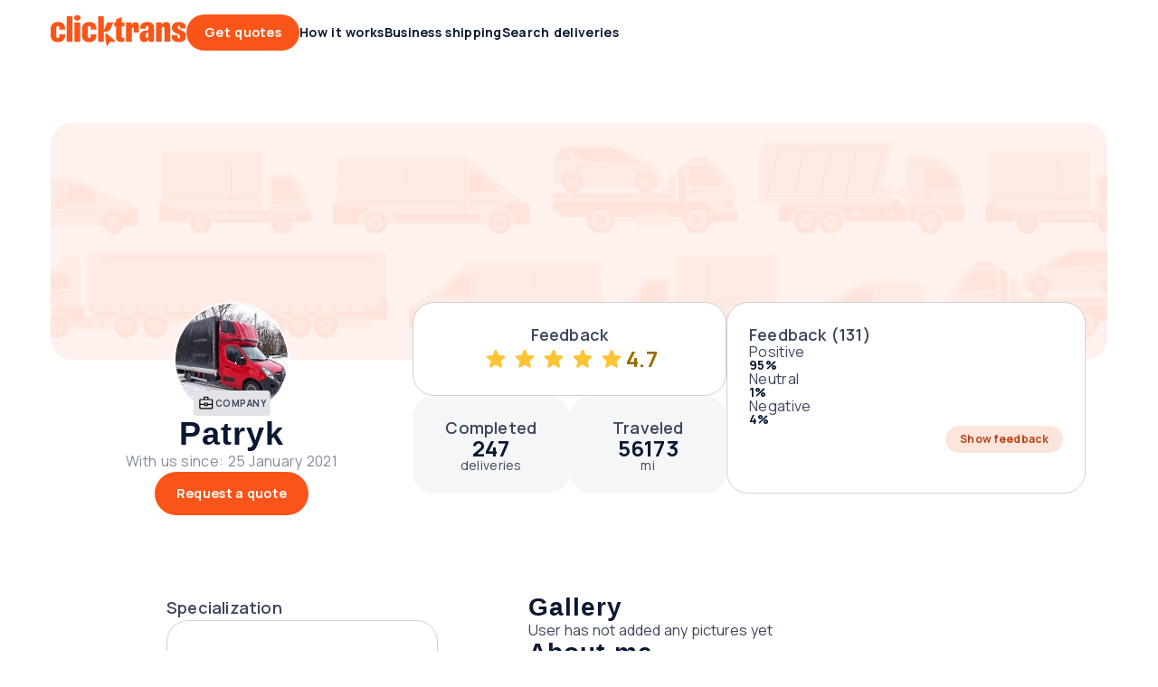

--- FILE ---
content_type: text/html;charset=utf-8
request_url: https://clicktrans.com/transport-companies/2224099
body_size: 28181
content:
<!DOCTYPE html><html  lang="en-GB"><head><meta charset="utf-8">
<meta name="viewport" content="width=device-width, initial-scale=1">
<title>Patryk Transport Provider – Reviews</title>
<link rel="preconnect" href="https://fonts.gstatic.com/" crossorigin="anonymous" data-hid="gf-preconnect">
<link rel="preconnect" href="https://fonts.googleapis.com/" data-hid="gf-origin-preconnect">
<style>@font-face{font-display:swap;font-family:ABC Gravity;font-style:normal italic;font-weight:900;src:local("ABC Gravity"),url(/frontapp/fonts/ABCGravity-ExtraCondensed.woff2),format("woff2")}html{font-family:Manrope,-apple-system,BlinkMacSystemFont,Verdana,Arial,sans-serif;word-spacing:1px;-ms-text-size-adjust:100%;-webkit-text-size-adjust:100%;-moz-osx-font-smoothing:grayscale;-webkit-font-smoothing:antialiased;box-sizing:border-box;font-size:62.5%}body{font-size:1.6rem}@media only screen and (max-width:767px){body{font-size:1.4rem}}:root{--space-null:0;--space-xxs:.2rem;--space-xs:.4rem;--space-sm:.8rem;--space-2sm:1.2rem;--space-md:1.6rem;--space-2md:2rem;--space-3md:2.4rem;--space-4md:3rem;--space-lg:3.2rem;--space-2lg:4rem;--space-3lg:4.8rem;--space-4lg:5.6rem;--space-xl:6.4rem;--space-2xl:7.2rem;--space-3xl:9.6rem;--space-xxl:12.8rem;--avatar-xl:12.8rem;--avatar-lg:7.2rem;--avatar-md:4.8rem;--avatar-sm:3rem;--dot-lg:2.4rem;--dot-md:1.6rem;--dot-sm:1.2rem;--form-item-xxl:5.6rem;--form-item-xl:4.8rem;--form-item-xl-height:4.8rem;--form-item-lg:4rem;--form-item-md:3rem;--form-item-sm:2.4rem;--form-item-xs:2rem;--icon-xxl:6.4rem;--icon-xl:4.8rem;--icon-lg:3.2rem;--icon-md:2.4rem;--icon-sm:2rem;--icon-xs:1.6rem;--header-height:7.2rem;--header-top-height:3rem;--scroll-width:.8rem;--scroll-height:.8rem;--element-width-min:25.6rem;--display-mobile-min:36rem;--display-mobile-max:76.7rem;--display-tablet-min:76.8rem;--display-tablet-max:102.3rem;--display-desktop-sm-min:102.4rem;--display-desktop-sm-max:143.9rem;--display-desktop-md-min:144rem;--display-desktop-md-max:192rem;--content-width-mobile-min:30rem;--content-width-mobile-max:70.7rem;--content-width-tablet-min:67.2rem;--content-width-tablet-max:92.7rem;--content-width-desktop-sm-min:91.2rem;--content-width-desktop-sm-max:132.7rem;--content-narrow-width-desktop-sm-max:110.1rem;--content-width-desktop-md-min-max:124.8rem;--content-narrow-width-desktop-md-min-max:103.6rem;--copy-max-width:78rem;--breadcrumb-height:2.4rem;--form-item:2.4rem;--link:.4rem;--contbg:2.4rem;--avatar:99.9rem;--badge-numeric:99.9rem;--flag:99.9rem;--alert:1rem;--box-xs:.4rem;--box-sm:1rem;--box-md:2.4rem;--box-lg:4rem;--box-pill:99.9rem;--scroll:99.9rem;--bubble:.4rem;--bubble-dropdown:1rem;--primary-bg-light:#fff8f6;--primary-bg-light-hover:#fee5db;--primary-border-light:#fee5db;--primary-border-light-hover:#fdbba3;--primary-border:#fa5519;--primary-bg-hover:#fb7747;--primary-bg:#fa5519;--primary-bg-pressed:#bc4013;--primary-content:#fa5519;--primary-link-hover:#fa5519;--primary-link:#bc4013;--primary-link-pressed:#7d2b0d;--secondary-bg-light:#e6f4e9;--secondary-bg-light-hover:#cce7d1;--secondary-border-light:#cce7d1;--secondary-border-light-hover:#66b876;--secondary-border:#00891b;--secondary-bg-hover:#33a149;--secondary-bg:#00891b;--secondary-bg-pressed:#006714;--secondary-content:#00891b;--secondary-link-hover:#00891b;--secondary-link:#006714;--secondary-link-pressed:#00450e;--tertiary-bg-light:#f5f6f7;--tertiary-bg-light-hover:#e2e3e6;--tertiary-border-light:#e2e3e6;--tertiary-border-light-hover:#ced1d6;--tertiary-border:#0a1833;--tertiary-bg-hover:#838c9c;--tertiary-bg:#3b465c;--tertiary-bg-pressed:#0a1833;--tertiary-content:#3b465c;--tertiary-link-hover:#3b465c;--tertiary-link:#0a1833;--tertiary-link-pressed:#000a1d;--quaternary-bg-light:#f0edec;--quaternary-bg-light-hover:#dcd4d2;--quaternary-border-light:#dcd4d2;--quaternary-border-light-hover:#a38f88;--quaternary-border:#654438;--quaternary-bg-hover:#846960;--quaternary-bg:#654438;--quaternary-bg-pressed:#4c332a;--quaternary-content:#654438;--quaternary-link-hover:#654438;--quaternary-link:#4c332a;--quaternary-link-pressed:#33221c;--error-bg-light:#fcdcdc;--error-bg-light-hover:#f9bab9;--error-border-light:#f9bab9;--error-border-light-hover:#f59896;--error-border:#e53f3c;--error-bg-hover:#f59896;--error-bg:#f27573;--error-bg-pressed:#e53f3c;--error-content:#a3120f;--error-link-hover:#520908;--error-link:#a3120f;--error-link-pressed:#520908;--warning-bg-light:#fff0cc;--warning-bg-light-hover:#ffe299;--warning-border-light:#ffe299;--warning-border-light-hover:#ffd366;--warning-border:#d69904;--warning-bg-hover:#ffd366;--warning-bg:#ffc433;--warning-bg-pressed:#d69904;--warning-content:#996d00;--warning-link-hover:#4d3600;--warning-link:#996d00;--warning-link-pressed:#4d3600;--success-bg-light:#effed6;--success-bg-light-hover:#e0fdad;--success-border-light:#e0fdad;--success-border-light-hover:#d0fc84;--success-border:#95c641;--success-bg-hover:#d0fc84;--success-bg:#c1fb5b;--success-bg-pressed:#95c641;--success-content:#507c03;--success-link-hover:#365302;--success-link:#507c03;--success-link-pressed:#365302;--info-bg-light:#d6effe;--info-bg-light-hover:#ade0fd;--info-border-light:#ade0fd;--info-border-light-hover:#84d0fc;--info-border:#08a1f9;--info-bg-hover:#84d0fc;--info-bg:#5bc1fb;--info-bg-pressed:#08a1f9;--info-content:#046ca7;--info-link-hover:#023653;--info-link:#046ca7;--info-link-pressed:#023653;--content-primary:#0a1833;--content-primary-reversed:#fff;--content-secondary:#3b465c;--content-secondary-reversed:#ced1d6;--content-placeholder:#3b465c;--content-tertiary:#838c9c;--bg-0:#fff;--bg-0-reversed:#0a1833;--bg-1:#e2e3e6;--bg-2:#dcd4d2;--bg-3:#fee5db;--bg-add-1:#c6ecfe;--bg-add-2:#fff3a8;--bg-add-3:#d8d5ea;--bg-elevated:#fff;--bg-controll-item:#fff;--bg-controll-item-hover:#f5f6f7;--bg-controll-item-pressed:#e2e3e6;--bg-controll-item-selected:#fee5db;--bg-controll-item-selected-hover:#fdbba3;--bg-overlay:rgba(0,10,29,.8);--bg-overlay-subtle:rgba(0,10,29,.5);--bg-track:#e2e3e6;--border-enabled:#838c9c;--border-hover:#0a1833;--border-focus:#000a1d;--border-focus-reversed:#f5f6f7;--border-static:#ced1d6;--border-static-reversed:#3b465c;--border-static-white:#fff;--cta-secondary-bg:#fee5db;--cta-secondary-bg-hover:#fdbba3;--cta-secondary-bg-pressed:#fb7747;--cta-tertiary-bg:#e2e3e6;--cta-tertiary-bg-hover:#ced1d6;--cta-tertiary-bg-pressed:#838c9c;--cta-icon-hover:rgba(0,10,29,.1);--cta-icon-pressed:rgba(0,10,29,.25);--cta-icon-reversed-hover:rgba(245,246,247,.1);--cta-icon-reversed-pressed:rgba(245,246,247,.25);--scroll-track:#f5f6f7;--scroll-bar:#ced1d6;--scroll-bar-hover:#ced1d6;--scroll-reversed-bar-hover:#ced1d6;--scroll-reversed-bar:#838c9c;--scroll-reversed-track:#3b465c;--base-black:#000;--base-white:#fff}body ::-webkit-scrollbar{height:var(--scroll-height);width:var(--scroll-width)}body ::-webkit-scrollbar-track{background:var(--scroll-track);border-radius:var(--scroll)}body ::-webkit-scrollbar-thumb{background:var(--scroll-bar);border-radius:var(--scroll)}body ::-webkit-scrollbar-thumb:hover{background:var(--scroll-bar-hover)}body.scroll-reversed ::-webkit-scrollbar-track{background:var(--scroll-reversed-track)}body.scroll-reversed ::-webkit-scrollbar-thumb{background:var(--scroll-reversed-bar)}body.scroll-reversed ::-webkit-scrollbar-thumb:hover{background:var(--scroll-reversed-bar-hover)}*,:after,:before{box-sizing:border-box;margin:0}</style>
<style>.resize-observer[data-v-b329ee4c]{background-color:transparent;border:none;opacity:0}.resize-observer[data-v-b329ee4c],.resize-observer[data-v-b329ee4c] object{display:block;height:100%;left:0;overflow:hidden;pointer-events:none;position:absolute;top:0;width:100%;z-index:-1}.v-popper__popper{left:0;outline:none;top:0;z-index:10000}.v-popper__popper.v-popper__popper--hidden{opacity:0;pointer-events:none;transition:opacity .15s,visibility .15s;visibility:hidden}.v-popper__popper.v-popper__popper--shown{opacity:1;transition:opacity .15s;visibility:visible}.v-popper__popper.v-popper__popper--skip-transition,.v-popper__popper.v-popper__popper--skip-transition>.v-popper__wrapper{transition:none!important}.v-popper__backdrop{display:none;height:100%;left:0;position:absolute;top:0;width:100%}.v-popper__inner{box-sizing:border-box;overflow-y:auto;position:relative}.v-popper__inner>div{max-height:inherit;max-width:inherit;position:relative;z-index:1}.v-popper__arrow-container{height:10px;position:absolute;width:10px}.v-popper__popper--arrow-overflow .v-popper__arrow-container,.v-popper__popper--no-positioning .v-popper__arrow-container{display:none}.v-popper__arrow-inner,.v-popper__arrow-outer{border-style:solid;height:0;left:0;position:absolute;top:0;width:0}.v-popper__arrow-inner{border-width:7px;visibility:hidden}.v-popper__arrow-outer{border-width:6px}.v-popper__popper[data-popper-placement^=bottom] .v-popper__arrow-inner,.v-popper__popper[data-popper-placement^=top] .v-popper__arrow-inner{left:-2px}.v-popper__popper[data-popper-placement^=bottom] .v-popper__arrow-outer,.v-popper__popper[data-popper-placement^=top] .v-popper__arrow-outer{left:-1px}.v-popper__popper[data-popper-placement^=top] .v-popper__arrow-inner,.v-popper__popper[data-popper-placement^=top] .v-popper__arrow-outer{border-bottom-color:transparent!important;border-bottom-width:0;border-left-color:transparent!important;border-right-color:transparent!important}.v-popper__popper[data-popper-placement^=top] .v-popper__arrow-inner{top:-2px}.v-popper__popper[data-popper-placement^=bottom] .v-popper__arrow-container{top:0}.v-popper__popper[data-popper-placement^=bottom] .v-popper__arrow-inner,.v-popper__popper[data-popper-placement^=bottom] .v-popper__arrow-outer{border-left-color:transparent!important;border-right-color:transparent!important;border-top-color:transparent!important;border-top-width:0}.v-popper__popper[data-popper-placement^=bottom] .v-popper__arrow-inner{top:-4px}.v-popper__popper[data-popper-placement^=bottom] .v-popper__arrow-outer{top:-6px}.v-popper__popper[data-popper-placement^=left] .v-popper__arrow-inner,.v-popper__popper[data-popper-placement^=right] .v-popper__arrow-inner{top:-2px}.v-popper__popper[data-popper-placement^=left] .v-popper__arrow-outer,.v-popper__popper[data-popper-placement^=right] .v-popper__arrow-outer{top:-1px}.v-popper__popper[data-popper-placement^=right] .v-popper__arrow-inner,.v-popper__popper[data-popper-placement^=right] .v-popper__arrow-outer{border-bottom-color:transparent!important;border-left-color:transparent!important;border-left-width:0;border-top-color:transparent!important}.v-popper__popper[data-popper-placement^=right] .v-popper__arrow-inner{left:-4px}.v-popper__popper[data-popper-placement^=right] .v-popper__arrow-outer{left:-6px}.v-popper__popper[data-popper-placement^=left] .v-popper__arrow-container{right:-10px}.v-popper__popper[data-popper-placement^=left] .v-popper__arrow-inner,.v-popper__popper[data-popper-placement^=left] .v-popper__arrow-outer{border-bottom-color:transparent!important;border-right-color:transparent!important;border-right-width:0;border-top-color:transparent!important}.v-popper__popper[data-popper-placement^=left] .v-popper__arrow-inner{left:-2px}.v-popper--theme-tooltip .v-popper__inner{background:#000c;border-radius:6px;color:#fff;padding:7px 12px 6px}.v-popper--theme-tooltip .v-popper__arrow-outer{border-color:#000c}.v-popper--theme-dropdown .v-popper__inner{background:#fff;border:1px solid #ddd;border-radius:6px;box-shadow:0 6px 30px #0000001a;color:#000}.v-popper--theme-dropdown .v-popper__arrow-inner{border-color:#fff;visibility:visible}.v-popper--theme-dropdown .v-popper__arrow-outer{border-color:#ddd}</style>
<style>a[data-v-8d5ca75e]{color:inherit;text-decoration:none}</style>
<style>.clicktrans-logo{height:4rem;width:15rem}.clicktrans-logo.xmas{height:4.8rem}</style>
<style>.icon[data-v-8ddbc16d]{height:100%;width:100%}.icon.xs[data-v-8ddbc16d]{height:var(--icon-xs,16px);min-width:var(--icon-xs,16px);width:var(--icon-xs,16px)}.icon.sm[data-v-8ddbc16d]{height:var(--icon-sm);min-width:var(--icon-sm);width:var(--icon-sm)}.icon.md[data-v-8ddbc16d]{height:var(--icon-md);min-width:var(--icon-md);width:var(--icon-md)}.icon.lg[data-v-8ddbc16d]{height:var(--icon-lg,32px);min-width:var(--icon-lg,32px);width:var(--icon-lg,32px)}.icon.xl[data-v-8ddbc16d]{height:var(--icon-xl,48px);min-width:var(--icon-xl,48px);width:var(--icon-xl,48px)}.icon.auto[data-v-8ddbc16d]{width:auto}</style>
<style>.icon[data-v-4cca3757]{cursor:pointer}</style>
<style>.button[data-v-4a115163]{align-items:center;border:none;border-radius:var(--form-item,24px);box-sizing:border-box;cursor:pointer;display:flex;flex-flow:row nowrap;justify-content:center;position:relative;text-decoration:none;width:auto}.button .suffix[data-v-4a115163]{font-family:Manrope,-apple-system,BlinkMacSystemFont,Verdana,Arial,sans-serif;font-size:1.2rem;font-weight:700;letter-spacing:.3px;line-height:1.2rem}.button.wide[data-v-4a115163]{width:100%}@media only screen and (max-width:767px){.button[data-v-4a115163]{width:100%}}.button[data-v-4a115163]:focus-visible{border-color:var(--border-focus);outline:4px solid var(--border-focus)}.button .inner[data-v-4a115163]{align-items:baseline;display:flex;flex-flow:row nowrap;gap:inherit;justify-content:center}.button .inner .text[data-v-4a115163]{line-height:2rem;overflow:hidden;text-overflow:ellipsis;white-space:nowrap}.button.icon-only[data-v-4a115163]{flex-shrink:0;padding:0}.button.lg .icon[data-v-4a115163],.button.md .icon[data-v-4a115163],.button.xl .icon[data-v-4a115163]{height:var(--icon-md);width:var(--icon-md)}.button.md[data-v-4a115163],.button.sm[data-v-4a115163]{font-family:Manrope,-apple-system,BlinkMacSystemFont,Verdana,Arial,sans-serif;font-size:1.2rem;font-weight:700;letter-spacing:.3px;line-height:1.2rem}.button.sm[data-v-4a115163]{gap:var(--space-xxs);height:var(--form-item-sm);min-height:var(--form-item-sm);padding:0 var(--space-2sm)}.button.sm.icon-only[data-v-4a115163]{width:var(--form-item-sm)}.button.sm .icon[data-v-4a115163]{height:var(--icon-sm);width:var(--icon-sm)}.button.md[data-v-4a115163]{gap:var(--space-xxs,2px);height:var(--form-item-md,30px);min-height:var(--form-item-md,30px);padding:0 var(--space-md,16px)}.button.md.icon-only[data-v-4a115163]{width:var(--form-item-md,30px)}.button.lg[data-v-4a115163],.button.xl[data-v-4a115163]{font-family:Manrope,-apple-system,BlinkMacSystemFont,Verdana,Arial,sans-serif;font-size:1.4rem;font-weight:700;letter-spacing:.3px;line-height:1.4rem}.button.lg[data-v-4a115163]{gap:var(--space-xs,4px);height:var(--form-item-lg,40px);min-height:var(--form-item-lg,40px);padding:0 var(--space-2md,20px)}.button.lg.icon-only[data-v-4a115163]{width:var(--form-item-lg,40px)}.button.xl[data-v-4a115163]{gap:var(--space-xs);height:var(--form-item-xl);min-height:var(--form-item-xl);padding:0 var(--space-3md)}.button.xl.icon-only[data-v-4a115163]{width:var(--form-item-xl)}.button[data-v-4a115163]:disabled{cursor:default;opacity:.5}.button.primary[data-v-4a115163]{background-color:var(--primary-bg);color:var(--content-primary-reversed)}.button.primary .icon[data-v-4a115163]{fill:var(--content-primary-reversed)}.button.primary[data-v-4a115163]:hover{background-color:var(--primary-bg-hover)}.button.primary[data-v-4a115163]:active{background-color:var(--primary-bg-pressed)}.button.primary[data-v-4a115163]:disabled{background-color:var(--primary-bg)}.button.secondary[data-v-4a115163]{background-color:var(--cta-secondary-bg);color:var(--primary-link)}.button.secondary .icon[data-v-4a115163]{fill:var(--primary-link)}.button.secondary[data-v-4a115163]:hover{background-color:var(--cta-secondary-bg-hover)}.button.secondary[data-v-4a115163]:active{background-color:var(--cta-secondary-bg-pressed)}.button.secondary[data-v-4a115163]:disabled{background-color:var(--cta-secondary-bg)}.button.tertiary[data-v-4a115163]{background-color:var(--cta-tertiary-bg);color:var(--tertiary-link)}.button.tertiary .icon[data-v-4a115163]{fill:var(--tertiary-link)}.button.tertiary[data-v-4a115163]:hover{background-color:var(--cta-tertiary-bg-hover)}.button.tertiary[data-v-4a115163]:active{background-color:var(--cta-tertiary-bg-pressed)}.button.tertiary[data-v-4a115163]:disabled{background-color:var(--cta-tertiary-bg)}.button.quaternary[data-v-4a115163]{background-color:var(--tertiary-bg);color:var(--content-primary-reversed)}.button.quaternary .icon[data-v-4a115163]{fill:var(--content-primary-reversed)}.button.quaternary[data-v-4a115163]:hover{background-color:var(--tertiary-bg-hover)}.button.quaternary[data-v-4a115163]:active{background-color:var(--tertiary-bg-pressed)}.button.quaternary[data-v-4a115163]:disabled{background-color:var(--tertiary-bg)}.button.subtle[data-v-4a115163]{background-color:transparent;color:var(--primary-link)}.button.subtle .icon[data-v-4a115163]{fill:var(--primary-link)}.button.subtle .suffix[data-v-4a115163]{color:var(--content-secondary);font-family:Manrope,-apple-system,BlinkMacSystemFont,Verdana,Arial,sans-serif;font-size:1.2rem;font-weight:700;letter-spacing:.3px;line-height:1.2rem}.button.subtle[data-v-4a115163]:hover{background-color:var(--bg-controll-item-hover)}.button.subtle[data-v-4a115163]:active{background-color:var(--bg-controll-item-pressed)}.button.reversed[data-v-4a115163],.button.subtle[data-v-4a115163]:disabled{background-color:var(--bg-0)}.button.reversed[data-v-4a115163]{color:var(--primary-link)}.button.reversed .icon[data-v-4a115163]{fill:var(--primary-link)}.button.reversed .suffix[data-v-4a115163]{color:var(--content-secondary);font-family:Manrope,-apple-system,BlinkMacSystemFont,Verdana,Arial,sans-serif;font-size:1.2rem;font-weight:700;letter-spacing:.3px;line-height:1.2rem}.button.reversed[data-v-4a115163]:hover{background-color:var(--cta-secondary-bg-hover)}.button.reversed[data-v-4a115163]:active{background-color:var(--cta-secondary-bg-pressed)}.button.reversed[data-v-4a115163]:disabled{background-color:var(--bg-0)}.button .icon[data-v-4a115163]{align-items:center;display:flex;justify-content:center}.button .icon.before[data-v-4a115163]{order:-1}.button .icon.only[data-v-4a115163]{left:50%;position:absolute;top:50%;transform:translate(-50%,-50%)}.button .icon.none[data-v-4a115163]{display:none}</style>
<style>a[data-v-a0eb4a55]{align-items:center;cursor:pointer;gap:var(--space-xs);text-decoration:none}a[data-v-a0eb4a55],a .text[data-v-a0eb4a55]{display:inline-flex}a .text[data-v-a0eb4a55]{width:100%}@media only screen and (max-width:1023px){a.hide-mobile .text[data-v-a0eb4a55]{display:none}}a[data-v-a0eb4a55]:focus-visible{border-color:var(--border-focus);border-radius:var(--link);outline:2px solid var(--border-focus)}a.xs[data-v-a0eb4a55]{font-family:Manrope,-apple-system,BlinkMacSystemFont,Verdana,Arial,sans-serif;font-size:1.2rem;font-weight:600;gap:var(--space-xxs);letter-spacing:.3px;line-height:1.8rem}a.xs p[data-v-a0eb4a55]{margin-bottom:0}a.xs p~p[data-v-a0eb4a55]{margin-top:1.2rem}a.xs .icon[data-v-a0eb4a55]{height:var(--icon-xs);width:var(--icon-xs)}a.sm[data-v-a0eb4a55]{font-family:Manrope,-apple-system,BlinkMacSystemFont,Verdana,Arial,sans-serif;font-size:1.4rem;font-weight:700;gap:var(--space-xxs);letter-spacing:.3px;line-height:2rem}a.sm p[data-v-a0eb4a55]{margin-bottom:0}a.sm p~p[data-v-a0eb4a55]{margin-top:1.4rem}a.sm .icon[data-v-a0eb4a55]{height:var(--icon-sm);width:var(--icon-sm)}a.md[data-v-a0eb4a55]{font-family:Manrope,-apple-system,BlinkMacSystemFont,Verdana,Arial,sans-serif;font-size:1.6rem;font-weight:700;letter-spacing:.3px;line-height:2.4rem}a.md p[data-v-a0eb4a55]{margin-bottom:0}a.md p~p[data-v-a0eb4a55]{margin-top:1.6rem}a.md .icon[data-v-a0eb4a55]{height:var(--icon-md);width:var(--icon-md)}a.primary[data-v-a0eb4a55]{color:var(--primary-link)}a.primary .icon[data-v-a0eb4a55]{fill:var(--primary-link)}a.primary[data-v-a0eb4a55]:hover{color:var(--primary-link-hover)}a.primary:hover .icon[data-v-a0eb4a55]{fill:var(--primary-link-hover)}a.primary[data-v-a0eb4a55]:active{color:var(--primary-link-pressed)}a.primary:active .icon[data-v-a0eb4a55]{fill:var(--primary-link-pressed)}a.secondary[data-v-a0eb4a55]{color:var(--secondary-link)}a.secondary .icon[data-v-a0eb4a55]{fill:var(--secondary-link)}a.secondary[data-v-a0eb4a55]:hover{color:var(--secondary-link-hover)}a.secondary:hover .icon[data-v-a0eb4a55]{fill:var(--secondary-link-hover)}a.secondary[data-v-a0eb4a55]:active{color:var(--secondary-link-pressed)}a.secondary:active .icon[data-v-a0eb4a55]{fill:var(--secondary-link-pressed)}a.tertiary[data-v-a0eb4a55]{color:var(--tertiary-link)}a.tertiary .icon[data-v-a0eb4a55]{fill:var(--tertiary-link)}a.tertiary[data-v-a0eb4a55]:hover{color:var(--tertiary-link-hover)}a.tertiary:hover .icon[data-v-a0eb4a55]{fill:var(--tertiary-link-hover)}a.tertiary[data-v-a0eb4a55]:active{color:var(--tertiary-link-pressed)}a.tertiary:active .icon[data-v-a0eb4a55]{fill:var(--tertiary-link-pressed)}a.reversed[data-v-a0eb4a55]{color:var(--content-primary-reversed)}a.reversed .icon[data-v-a0eb4a55]{fill:var(--content-primary-reversed)}a.reversed[data-v-a0eb4a55]:hover{color:var(--primary-link-hover)}a.reversed:hover .icon[data-v-a0eb4a55]{fill:var(--primary-link-hover)}a.reversed[data-v-a0eb4a55]:active{color:var(--primary-link-pressed)}a.reversed:active .icon[data-v-a0eb4a55]{fill:var(--primary-link-pressed)}a.disabled[data-v-a0eb4a55]{opacity:.5;pointer-events:none}a .icon[data-v-a0eb4a55]{align-items:center;display:flex;justify-content:center}a .icon.before[data-v-a0eb4a55]{order:-1}a .icon.none[data-v-a0eb4a55]{display:none}</style>
<style>.header-link[data-v-36ad617c]{align-items:center;color:var(--tertiary-link);cursor:pointer;display:flex;font-family:Manrope,-apple-system,BlinkMacSystemFont,Verdana,Arial,sans-serif;font-size:1.4rem;font-weight:700;height:var(--header-height);letter-spacing:.3px;line-height:1.4rem;position:relative;width:-moz-max-content;width:max-content}.header-link.active[data-v-36ad617c]:after,.header-link[data-v-36ad617c]:hover:after{background-color:var(--primary-border);border-radius:var(--box-sm) var(--box-sm) 0 0;bottom:0;content:"";height:.3rem;position:absolute;width:100%}.header-link.top[data-v-36ad617c]{font-family:Manrope,-apple-system,BlinkMacSystemFont,Verdana,Arial,sans-serif;font-size:1.2rem;font-weight:700;height:var(--header-top-height);letter-spacing:.3px;line-height:1.2rem}.header-link[data-v-36ad617c]>*{align-items:center;align-self:stretch;display:flex}</style>
<style>#main-menu[data-v-33e22e8d],#main-menu .links[data-v-33e22e8d]{align-items:center;display:flex;gap:var(--space-2md)}#main-menu .links[data-v-33e22e8d]{flex:1 0 0}</style>
<style>#header[data-v-29526465]{max-width:var(--display-mobile-max)}@media only screen and (min-width:768px)and (max-width:1023px){#header[data-v-29526465]{max-width:var(--display-tablet-max)}}@media only screen and (min-width:1024px)and (max-width:1439px){#header[data-v-29526465]{max-width:var(--display-desktop-sm-max)}}@media only screen and (min-width:1440px){#header[data-v-29526465]{max-width:100%}}#header[data-v-29526465]{padding-left:var(--space-4md);padding-right:var(--space-4md)}@media only screen and (min-width:768px)and (max-width:1023px){#header[data-v-29526465]{padding-left:var(--space-3lg);padding-right:var(--space-3lg)}}@media only screen and (min-width:1024px)and (max-width:1439px){#header[data-v-29526465]{padding-left:var(--space-4lg);padding-right:var(--space-4lg)}}@media only screen and (min-width:1440px){#header[data-v-29526465]{margin-left:auto;margin-right:auto;padding-left:var(--space-null);padding-right:var(--space-null)}}#header[data-v-29526465]{padding-bottom:var(--space-2lg);padding-top:var(--space-2lg)}@media only screen and (min-width:768px)and (max-width:1023px){#header[data-v-29526465]{padding-bottom:var(--space-2lg);padding-top:var(--space-2lg)}}@media only screen and (min-width:1024px)and (max-width:1439px){#header[data-v-29526465]{padding-bottom:var(--space-xxl);padding-top:var(--space-xxl)}}@media only screen and (min-width:1440px){#header[data-v-29526465]{padding-bottom:var(--space-xxl);padding-top:var(--space-xxl)}}#header .content[data-v-29526465]{min-width:var(--content-width-mobile-min,300px)}@media only screen and (min-width:768px)and (max-width:1023px){#header .content[data-v-29526465]{min-width:var(--content-width-tablet-min,672px)}}@media only screen and (min-width:1024px)and (max-width:1439px){#header .content[data-v-29526465]{min-width:var(--content-width-desktop-sm-min,912px)}}@media only screen and (min-width:1440px){#header .content[data-v-29526465]{min-width:var(--content-width-desktop-md-min-max,1248px)}}#header .content[data-v-29526465]{max-width:var(--content-width-mobile-max,707px)}@media only screen and (min-width:768px)and (max-width:1023px){#header .content[data-v-29526465]{max-width:var(--content-width-tablet-max,927px)}}@media only screen and (min-width:1024px)and (max-width:1439px){#header .content[data-v-29526465]{max-width:var(--content-width-desktop-sm-max,1327px)}}@media only screen and (min-width:1440px){#header .content[data-v-29526465]{max-width:var(--content-width-desktop-md-min-max,1248px)}}#header[data-v-29526465]{gap:var(--space-2lg,40px)}@media only screen and (min-width:768px)and (max-width:1023px){#header[data-v-29526465]{gap:var(--space-2lg,40px)}}@media only screen and (min-width:1024px)and (max-width:1439px){#header[data-v-29526465]{gap:var(--space-3md,24px)}}@media only screen and (min-width:1440px){#header[data-v-29526465]{gap:var(--space-3md,24px)}}#header .content[data-v-29526465]{gap:var(--space-md,16px)}@media only screen and (min-width:768px)and (max-width:1023px){#header .content[data-v-29526465]{gap:var(--space-md,16px)}}@media only screen and (min-width:1024px)and (max-width:1439px){#header .content[data-v-29526465]{gap:var(--space-3md,24px)}}@media only screen and (min-width:1440px){#header .content[data-v-29526465]{gap:var(--space-3md,24px)}}#header[data-v-29526465]{align-items:center;display:flex;margin:0 auto;position:relative}#header[data-v-29526465],#header .content[data-v-29526465]{justify-content:center}@media only screen and (max-width:1023px){#header .content[data-v-29526465]{flex-direction:column}}#header[data-v-29526465]{background:var(--bg-0);height:var(--header-height);padding-bottom:0;padding-top:0;width:100%}@media only screen and (max-width:767px){#header[data-v-29526465]{border-bottom:1px solid var(--border-static,#ced1d6)}}@media only screen and (max-width:1199px){#header.my-account-header .logo[data-v-29526465]{flex:1 0 0}#header.my-account-header .mobile-only[data-v-29526465]{display:block}#header.my-account-header .desktop-only[data-v-29526465]{display:none}}#header.my-account-header .sm-desktop-only[data-v-29526465]{display:none}@media only screen and (min-width:1200px)and (max-width:1439px){#header.my-account-header .sm-desktop-only[data-v-29526465]{display:inherit}}#header .content[data-v-29526465]{align-items:center;display:flex;flex-direction:row;gap:var(--space-2lg);height:100%;width:100%}#header .content.full-width[data-v-29526465]{max-width:100%}@media only screen and (min-width:1440px){#header .content.full-width[data-v-29526465]{padding-left:var(--space-4md);padding-right:var(--space-4md)}}#header .content.only-logo[data-v-29526465]{justify-content:flex-start}@media only screen and (max-width:1023px){#header .logo[data-v-29526465]{flex:1 0 0}}#header .menu[data-v-29526465]{flex:1 0 0}#header .icon-menu[data-v-29526465]{align-items:center;display:flex;fill:var(--primary-content);height:var(--form-item-lg);justify-content:center;width:var(--form-item-lg)}#header .icon-menu .icon[data-v-29526465]{height:100%;width:100%}#header .right[data-v-29526465]{align-items:center;display:flex;flex-direction:row;gap:var(--space-2sm)}#header .right .notifications[data-v-29526465]{display:flex;flex-flow:row nowrap}#header .right .notifications .icon-wrapper[data-v-29526465]{align-items:center;display:flex;height:var(--form-item-lg);justify-content:center;width:var(--form-item-lg)}#header .right .notifications .icon-wrapper[data-v-29526465]:empty{width:auto}@media only screen and (min-width:1024px)and (max-width:1439px){#header .right .avatar-dropdown-wrapper[data-v-29526465] .label-wrapper .user-name{display:none}}#header .mobile-only[data-v-29526465]{display:none}@media only screen and (max-width:1023px){#header .mobile-only[data-v-29526465]{display:block}#header .desktop-only[data-v-29526465]{display:none}}#header .sm-desktop-only[data-v-29526465]{display:none}@media only screen and (min-width:1024px)and (max-width:1439px){#header .sm-desktop-only[data-v-29526465]{display:inherit}}#header .md-desktop-min[data-v-29526465]{display:none}@media only screen and (min-width:1440px){#header .md-desktop-min[data-v-29526465]{display:inherit}}</style>
<style>body.block-scroll{height:100%;overflow:hidden;position:fixed;width:100%}</style>
<style>.footer-copyright[data-v-5bb36e14]{color:var(--content-secondary-reversed);display:flex;flex:1 0 0;font-family:Manrope,-apple-system,BlinkMacSystemFont,Verdana,Arial,sans-serif;font-size:1.1rem;font-weight:400;gap:var(--space-xs);letter-spacing:.3px;line-height:1.6rem}.footer-copyright p[data-v-5bb36e14]{margin-bottom:0}.footer-copyright p~p[data-v-5bb36e14]{margin-top:1.1rem}@media only screen and (max-width:1023px){.footer-copyright[data-v-5bb36e14]{flex-direction:column-reverse;width:100%}}.footer-copyright .text[data-v-5bb36e14] a{color:inherit;font-weight:700;text-decoration:inherit}.footer-copyright.slim[data-v-5bb36e14]{flex-direction:column-reverse}</style>
<style>.button[data-v-95eb6d67]{background-color:unset;border:none;border-radius:var(--form-item);box-sizing:border-box;cursor:pointer;fill:var(--tertiary-link);padding:0;position:relative}.button[data-v-95eb6d67]:hover{background-color:var(--cta-icon-hover)}.button[data-v-95eb6d67]:active{background-color:var(--cta-icon-pressed)}.button[data-v-95eb6d67]:disabled{background-color:unset;cursor:not-allowed}.button:disabled .icon[data-v-95eb6d67]{opacity:.5}.button[data-v-95eb6d67]:focus-visible{border-color:var(--border-focus);outline:4px solid var(--border-focus)}.button.reversed[data-v-95eb6d67]{fill:var(--content-primary-reversed)}.button.reversed[data-v-95eb6d67]:hover{background-color:var(--cta-icon-reversed-hover)}.button.reversed[data-v-95eb6d67]:active{background-color:var(--cta-icon-reversed-pressed)}.button.reversed[data-v-95eb6d67]:disabled{background-color:unset}.button.reversed:disabled .icon[data-v-95eb6d67]{opacity:.5}.button.reversed[data-v-95eb6d67]:focus-visible{border-color:var(--border-focus-reversed);outline:4px solid var(--border-focus-reversed)}.button .icon[data-v-95eb6d67]{height:var(--icon-md);left:50%;position:absolute;top:50%;transform:translate(-50%,-50%);width:var(--icon-md)}.button.sm[data-v-95eb6d67]{height:var(--form-item-sm);min-width:var(--form-item-sm);width:var(--form-item-sm)}.button.sm .icon[data-v-95eb6d67]{height:var(--icon-sm);width:var(--icon-sm)}.button.md[data-v-95eb6d67]{height:var(--form-item-md);min-width:var(--form-item-md);width:var(--form-item-md)}.button.lg[data-v-95eb6d67]{height:var(--form-item-lg);min-width:var(--form-item-lg);width:var(--form-item-lg)}.button.xl[data-v-95eb6d67]{height:var(--form-item-xl);min-width:var(--form-item-xl);width:var(--form-item-xl)}</style>
<style>.divider[data-v-4db7f376]{align-items:center;color:var(--content-primary);display:flex}.divider .text[data-v-4db7f376]{font-family:Manrope,-apple-system,BlinkMacSystemFont,Verdana,Arial,sans-serif;font-size:1.6rem;font-weight:400;letter-spacing:.3px;line-height:1.6rem;margin:0 var(--space-sm)}.divider[data-v-4db7f376]:after,.divider[data-v-4db7f376]:before{background-color:var(--border-static);content:"";flex:1;height:1px}.divider.negative[data-v-4db7f376]{color:var(--content-primary-reversed)}.divider.negative[data-v-4db7f376]:after,.divider.negative[data-v-4db7f376]:before{background-color:var(--border-static-reversed)}.divider.vertical[data-v-4db7f376]{align-self:stretch;background-color:var(--border-static);flex-direction:column;height:auto;width:1px}.divider.vertical[data-v-4db7f376]:after,.divider.vertical[data-v-4db7f376]:before{height:0;width:0}</style>
<style>.footer-contact a:-moz-any-link{color:var(--content-secondary-reversed);text-decoration:none}.footer-contact a:any-link{color:var(--content-secondary-reversed);text-decoration:none}</style>
<style>.footer-contact[data-v-fb9913bf]{align-items:flex-start;display:flex;flex-direction:column;font-family:Manrope,-apple-system,BlinkMacSystemFont,Verdana,Arial,sans-serif;font-size:1.2rem;font-weight:400;gap:var(--space-sm);letter-spacing:.3px;line-height:1.8rem}.footer-contact p[data-v-fb9913bf]{margin-bottom:0}.footer-contact p~p[data-v-fb9913bf]{margin-top:1.2rem}.footer-contact .contact-phone[data-v-fb9913bf]{align-items:center;color:var(--content-secondary-reversed);display:flex;flex-wrap:wrap;gap:var(--space-sm);height:auto;line-height:150%}.footer-contact .contact-phone .icons[data-v-fb9913bf]{display:flex;flex:0;opacity:.5;pointer-events:none}.footer-contact .contact-phone .numbers[data-v-fb9913bf]{flex:1;opacity:.5}@media only screen and (max-width:767px){.footer-contact.slim[data-v-fb9913bf]{width:100%}}@media only screen and (min-width:1024px)and (max-width:1439px){.footer-contact.slim[data-v-fb9913bf]{flex-wrap:wrap-reverse}}.footer-contact .footer-link[data-v-fb9913bf]{flex-basis:100%}</style>
<style>.badge-wrapper[data-v-e927f243]{border-radius:var(--box-xs,4px);color:var(--content-primary-reversed);font-size:1rem;line-height:1rem;padding:var(--space-xs,4px);text-align:center}.badge-wrapper[data-v-e927f243],.badge-wrapper.large[data-v-e927f243]{font-family:Manrope,-apple-system,BlinkMacSystemFont,Verdana,Arial,sans-serif;font-weight:700;letter-spacing:.5px;text-transform:uppercase}.badge-wrapper.large[data-v-e927f243]{font-size:1.4rem;line-height:1.4rem}.badge-wrapper.numeric[data-v-e927f243]{border-radius:var(--badge-numeric);min-width:1.8rem}.badge-wrapper.numeric.large[data-v-e927f243]{min-width:2.2rem}.badge-wrapper.primary[data-v-e927f243]{background-color:var(--primary-bg)}.badge-wrapper.neutral[data-v-e927f243]{background-color:var(--bg-1);color:var(--content-secondary)}.badge-wrapper.error[data-v-e927f243]{background-color:var(--error-bg)}.badge-wrapper.success[data-v-e927f243]{background-color:var(--success-bg);color:var(--content-secondary)}.badge-wrapper.info[data-v-e927f243]{background-color:var(--info-bg)}.badge-wrapper.info2[data-v-e927f243]{background-color:var(--bg-add-1);color:var(--content-secondary)}.badge-wrapper.neutral-dark[data-v-e927f243]{background-color:var(--tertiary-bg)}.badge-wrapper.warning[data-v-e927f243]{background-color:var(--warning-bg);color:var(--content-secondary)}</style>
<style>.footer-link[data-v-a096c373]{align-items:center;color:var(--content-secondary-reversed);display:inline-flex;flex-shrink:0;font-family:Manrope,-apple-system,BlinkMacSystemFont,Verdana,Arial,sans-serif;font-size:1.2rem;font-weight:400;gap:var(--space-xs);height:var(--form-item-sm);letter-spacing:.3px;line-height:1.2rem;padding:var(--space-xxs) var(--space-null);width:100%}.footer-link .link[data-v-a096c373]:hover{color:var(--primary-link-hover);cursor:pointer}.footer-link[data-v-a096c373]:active{color:var(--primary-link-pressed)}.footer-link[data-v-a096c373]:focus,.footer-link[data-v-a096c373]:focus-visible{border:2px solid var(--border-focus-reversed);border-radius:var(--radius-xs)}.footer-link.disabled[data-v-a096c373]{opacity:.5;pointer-events:none}</style>
<style>.logotype[data-v-4db2cee8]{height:auto;width:auto}</style>
<style>.ro-stamps{align-items:center;display:flex;gap:var(--space-sm)}.ro-stamps .sal-1,.ro-stamps .sal-2{height:4.4rem;width:17.5rem}@media only screen and (max-width:767px){.ro-stamps{align-items:flex-start;flex-direction:column;width:100%}}</style>
<style>.footer-link[data-v-d16a1878]{align-items:center;color:var(--content-secondary-reversed);display:inline-flex;flex-shrink:0;font-family:Manrope,-apple-system,BlinkMacSystemFont,Verdana,Arial,sans-serif;font-size:1.2rem;font-weight:400;gap:var(--space-xs);height:var(--form-item-sm);letter-spacing:.3px;line-height:1.2rem;padding:var(--space-xxs) var(--space-null);width:100%}.footer-link .link[data-v-d16a1878]:hover{color:var(--primary-link-hover);cursor:pointer}.footer-link[data-v-d16a1878]:active{color:var(--primary-link-pressed)}.footer-link[data-v-d16a1878]:focus,.footer-link[data-v-d16a1878]:focus-visible{border:2px solid var(--border-focus-reversed);border-radius:var(--radius-xs)}.footer-link.disabled[data-v-d16a1878]{opacity:.5;pointer-events:none}</style>
<style>.progress-spinner[data-v-ea5253f1]{height:var(--icon-xxl);margin:.666rem;width:var(--icon-xxl)}.progress-spinner svg[data-v-ea5253f1]{animation:loading-rotate-ea5253f1 2s linear infinite;height:100%;width:100%}.progress-spinner .path[data-v-ea5253f1]{animation:loading-dash-ea5253f1 1.5s ease-in-out infinite;stroke:var(--primary-bg-pressed);stroke-dasharray:90,150;stroke-dashoffset:0;stroke-linecap:round;stroke-width:.4rem}.progress-spinner.negative .path[data-v-ea5253f1]{stroke:var(--bg-0)}.progress-spinner.sm[data-v-ea5253f1]{transform:scale(.315)}.progress-spinner.md[data-v-ea5253f1]{transform:scale(.375)}.progress-spinner.lg[data-v-ea5253f1]{transform:scale(.5)}.progress-spinner.xl[data-v-ea5253f1]{transform:scale(75%)}.progress-spinner.auto[data-v-ea5253f1]{height:100%;margin:0;width:-moz-max-content;width:max-content}@keyframes loading-rotate-ea5253f1{to{transform:rotate(1turn)}}@keyframes loading-dash-ea5253f1{0%{stroke-dasharray:1,200;stroke-dashoffset:0}50%{stroke-dasharray:90,150;stroke-dashoffset:-40px}to{stroke-dasharray:90,150;stroke-dashoffset:-120px}}</style>
<style>.disable-scroll{overflow:hidden}.zindex-fix{z-index:var(--zindex-fix-value,0)}</style>
<style>.modal-base .modal-wrapper[data-v-d15394a3]{max-width:var(--content-width-mobile-max,707px)}@media only screen and (min-width:768px)and (max-width:1023px){.modal-base .modal-wrapper[data-v-d15394a3]{max-width:var(--content-width-tablet-max,927px)}}@media only screen and (min-width:1024px)and (max-width:1439px){.modal-base .modal-wrapper[data-v-d15394a3]{max-width:var(--content-width-desktop-sm-max,1327px)}}@media only screen and (min-width:1440px){.modal-base .modal-wrapper[data-v-d15394a3]{max-width:var(--content-width-desktop-md-min-max,1248px)}}.modal-base .modal-wrapper .modal[data-v-d15394a3]{gap:var(--space-md)}@media only screen and (min-width:768px)and (max-width:1023px){.modal-base .modal-wrapper .modal[data-v-d15394a3]{gap:var(--space-md)}}@media only screen and (min-width:1024px)and (max-width:1439px){.modal-base .modal-wrapper .modal[data-v-d15394a3]{gap:var(--space-3md)}}@media only screen and (min-width:1440px){.modal-base .modal-wrapper .modal[data-v-d15394a3]{gap:var(--space-3md)}}.modal-base .modal-wrapper .modal[data-v-d15394a3]{padding:var(--space-md)}@media only screen and (min-width:768px)and (max-width:1023px){.modal-base .modal-wrapper .modal[data-v-d15394a3]{padding:var(--space-md)}}@media only screen and (min-width:1024px)and (max-width:1439px){.modal-base .modal-wrapper .modal[data-v-d15394a3]{padding:var(--space-3md)}}@media only screen and (min-width:1440px){.modal-base .modal-wrapper .modal[data-v-d15394a3]{padding:var(--space-3md)}}.modal-base .modal-wrapper .modal[data-v-d15394a3]{border-radius:var(--box-sm,10px)}@media only screen and (min-width:768px)and (max-width:1023px){.modal-base .modal-wrapper .modal[data-v-d15394a3]{border-radius:var(--box-sm,10px)}}@media only screen and (min-width:1024px)and (max-width:1439px){.modal-base .modal-wrapper .modal[data-v-d15394a3]{border-radius:var(--box-md,24px)}}@media only screen and (min-width:1440px){.modal-base .modal-wrapper .modal[data-v-d15394a3]{border-radius:var(--box-md,24px)}}.modal-base .modal-wrapper[data-v-d15394a3]{padding-left:var(--space-4md);padding-right:var(--space-4md)}@media only screen and (min-width:768px)and (max-width:1023px){.modal-base .modal-wrapper[data-v-d15394a3]{padding-left:var(--space-3lg);padding-right:var(--space-3lg)}}@media only screen and (min-width:1024px)and (max-width:1439px){.modal-base .modal-wrapper[data-v-d15394a3]{padding-left:var(--space-4lg);padding-right:var(--space-4lg)}}@media only screen and (min-width:1440px){.modal-base .modal-wrapper[data-v-d15394a3]{margin-left:auto;margin-right:auto;padding-left:var(--space-null);padding-right:var(--space-null)}}.modal-base .modal-wrapper[data-v-d15394a3]{padding-bottom:var(--space-3lg);padding-top:var(--space-3lg)}@media only screen and (min-width:768px)and (max-width:1023px){.modal-base .modal-wrapper[data-v-d15394a3]{padding-bottom:var(--space-3lg);padding-top:var(--space-3lg)}}@media only screen and (min-width:1024px)and (max-width:1439px){.modal-base .modal-wrapper[data-v-d15394a3]{padding-bottom:var(--space-4lg);padding-top:var(--space-4lg)}}@media only screen and (min-width:1440px){.modal-base .modal-wrapper[data-v-d15394a3]{padding-bottom:var(--space-4lg);padding-top:var(--space-4lg)}}.modal-base .modal-wrapper .modal .title.h1[data-v-d15394a3]{font-family:ABC Gravity,Impact,-apple-system,BlinkMacSystemFont,Arial Black,Arial,sans-serif;font-feature-settings:"ss05" on;font-size:4.8rem;font-weight:900;letter-spacing:1px;line-height:100%}@media only screen and (min-width:768px)and (max-width:1023px){.modal-base .modal-wrapper .modal .title.h1[data-v-d15394a3]{font-family:ABC Gravity,Impact,-apple-system,BlinkMacSystemFont,Arial Black,Arial,sans-serif;font-feature-settings:"ss05" on;font-size:6.4rem;font-weight:900;letter-spacing:1px;line-height:100%}}@media only screen and (min-width:1024px)and (max-width:1439px){.modal-base .modal-wrapper .modal .title.h1[data-v-d15394a3]{font-family:ABC Gravity,Impact,-apple-system,BlinkMacSystemFont,Arial Black,Arial,sans-serif;font-feature-settings:"ss05" on;font-size:6.4rem;font-weight:900;letter-spacing:1px;line-height:100%}}@media only screen and (min-width:1440px){.modal-base .modal-wrapper .modal .title.h1[data-v-d15394a3]{font-family:ABC Gravity,Impact,-apple-system,BlinkMacSystemFont,Arial Black,Arial,sans-serif;font-feature-settings:"ss05" on;font-size:8rem;font-weight:900;letter-spacing:1px;line-height:100%}}.modal-base .modal-wrapper .modal .title.h2[data-v-d15394a3]{font-family:ABC Gravity,Impact,-apple-system,BlinkMacSystemFont,Arial Black,Arial,sans-serif;font-feature-settings:"ss05" on;font-size:3.6rem;font-weight:900;letter-spacing:1px;line-height:100%}@media only screen and (min-width:768px)and (max-width:1023px){.modal-base .modal-wrapper .modal .title.h2[data-v-d15394a3]{font-family:ABC Gravity,Impact,-apple-system,BlinkMacSystemFont,Arial Black,Arial,sans-serif;font-feature-settings:"ss05" on;font-size:4.8rem;font-weight:900;letter-spacing:1px;line-height:100%}}@media only screen and (min-width:1024px)and (max-width:1439px){.modal-base .modal-wrapper .modal .title.h2[data-v-d15394a3]{font-family:ABC Gravity,Impact,-apple-system,BlinkMacSystemFont,Arial Black,Arial,sans-serif;font-feature-settings:"ss05" on;font-size:4.8rem;font-weight:900;letter-spacing:1px;line-height:100%}}@media only screen and (min-width:1440px){.modal-base .modal-wrapper .modal .title.h2[data-v-d15394a3]{font-family:ABC Gravity,Impact,-apple-system,BlinkMacSystemFont,Arial Black,Arial,sans-serif;font-feature-settings:"ss05" on;font-size:6.4rem;font-weight:900;letter-spacing:1px;line-height:100%}}.modal-base .modal-wrapper .modal .title.h3[data-v-d15394a3]{font-family:ABC Gravity,Impact,-apple-system,BlinkMacSystemFont,Arial Black,Arial,sans-serif;font-feature-settings:"ss05" on;font-size:2.8rem;font-weight:900;letter-spacing:1px;line-height:100%}@media only screen and (min-width:768px)and (max-width:1023px){.modal-base .modal-wrapper .modal .title.h3[data-v-d15394a3]{font-family:ABC Gravity,Impact,-apple-system,BlinkMacSystemFont,Arial Black,Arial,sans-serif;font-feature-settings:"ss05" on;font-size:3.6rem;font-weight:900;letter-spacing:1px;line-height:100%}}@media only screen and (min-width:1024px)and (max-width:1439px){.modal-base .modal-wrapper .modal .title.h3[data-v-d15394a3]{font-family:ABC Gravity,Impact,-apple-system,BlinkMacSystemFont,Arial Black,Arial,sans-serif;font-feature-settings:"ss05" on;font-size:3.6rem;font-weight:900;letter-spacing:1px;line-height:100%}}@media only screen and (min-width:1440px){.modal-base .modal-wrapper .modal .title.h3[data-v-d15394a3]{font-family:ABC Gravity,Impact,-apple-system,BlinkMacSystemFont,Arial Black,Arial,sans-serif;font-feature-settings:"ss05" on;font-size:4.8rem;font-weight:900;letter-spacing:1px;line-height:100%}}.modal-base .modal-wrapper .modal .title.h4[data-v-d15394a3]{font-family:ABC Gravity,Impact,-apple-system,BlinkMacSystemFont,Arial Black,Arial,sans-serif;font-feature-settings:"ss05" on;font-size:2.8rem;font-weight:900;letter-spacing:1px;line-height:100%}@media only screen and (min-width:768px)and (max-width:1023px){.modal-base .modal-wrapper .modal .title.h4[data-v-d15394a3]{font-family:ABC Gravity,Impact,-apple-system,BlinkMacSystemFont,Arial Black,Arial,sans-serif;font-feature-settings:"ss05" on;font-size:2.8rem;font-weight:900;letter-spacing:1px;line-height:100%}}@media only screen and (min-width:1024px)and (max-width:1439px){.modal-base .modal-wrapper .modal .title.h4[data-v-d15394a3]{font-family:ABC Gravity,Impact,-apple-system,BlinkMacSystemFont,Arial Black,Arial,sans-serif;font-feature-settings:"ss05" on;font-size:2.8rem;font-weight:900;letter-spacing:1px;line-height:100%}}@media only screen and (min-width:1440px){.modal-base .modal-wrapper .modal .title.h4[data-v-d15394a3]{font-family:ABC Gravity,Impact,-apple-system,BlinkMacSystemFont,Arial Black,Arial,sans-serif;font-feature-settings:"ss05" on;font-size:3.6rem;font-weight:900;letter-spacing:1px;line-height:100%}}.modal-base .modal-wrapper .modal .title.lead-semi-bold[data-v-d15394a3]{font-family:Manrope,-apple-system,BlinkMacSystemFont,Verdana,Arial,sans-serif;font-size:1.6rem;font-weight:600;letter-spacing:.3px;line-height:2.4rem}.modal-base .modal-wrapper .modal .title.lead-semi-bold p[data-v-d15394a3]{margin-bottom:0}.modal-base .modal-wrapper .modal .title.lead-semi-bold p~p[data-v-d15394a3]{margin-top:1.6rem}@media only screen and (min-width:768px)and (max-width:1023px){.modal-base .modal-wrapper .modal .title.lead-semi-bold[data-v-d15394a3]{font-family:Manrope,-apple-system,BlinkMacSystemFont,Verdana,Arial,sans-serif;font-size:1.8rem;font-weight:600;letter-spacing:.3px;line-height:2.8rem}.modal-base .modal-wrapper .modal .title.lead-semi-bold p[data-v-d15394a3]{margin-bottom:0}.modal-base .modal-wrapper .modal .title.lead-semi-bold p~p[data-v-d15394a3]{margin-top:1.8rem}}@media only screen and (min-width:1024px)and (max-width:1439px){.modal-base .modal-wrapper .modal .title.lead-semi-bold[data-v-d15394a3]{font-family:Manrope,-apple-system,BlinkMacSystemFont,Verdana,Arial,sans-serif;font-size:1.8rem;font-weight:600;letter-spacing:.3px;line-height:2.8rem}.modal-base .modal-wrapper .modal .title.lead-semi-bold p[data-v-d15394a3]{margin-bottom:0}.modal-base .modal-wrapper .modal .title.lead-semi-bold p~p[data-v-d15394a3]{margin-top:1.8rem}}@media only screen and (min-width:1440px){.modal-base .modal-wrapper .modal .title.lead-semi-bold[data-v-d15394a3]{font-family:Manrope,-apple-system,BlinkMacSystemFont,Verdana,Arial,sans-serif;font-size:2rem;font-weight:600;letter-spacing:.2px;line-height:3rem}.modal-base .modal-wrapper .modal .title.lead-semi-bold p[data-v-d15394a3]{margin-bottom:0}.modal-base .modal-wrapper .modal .title.lead-semi-bold p~p[data-v-d15394a3]{margin-top:2rem}}body[data-v-d15394a3] ::-webkit-scrollbar{height:var(--scroll-height);width:var(--scroll-width)}body[data-v-d15394a3] ::-webkit-scrollbar-track{background:var(--scroll-track);border-radius:var(--scroll)}body[data-v-d15394a3] ::-webkit-scrollbar-thumb{background:var(--scroll-bar);border-radius:var(--scroll)}body[data-v-d15394a3] ::-webkit-scrollbar-thumb:hover{background:var(--scroll-bar-hover)}body.scroll-reversed[data-v-d15394a3] ::-webkit-scrollbar-track{background:var(--scroll-reversed-track)}body.scroll-reversed[data-v-d15394a3] ::-webkit-scrollbar-thumb{background:var(--scroll-reversed-bar)}body.scroll-reversed[data-v-d15394a3] ::-webkit-scrollbar-thumb:hover{background:var(--scroll-reversed-bar-hover)}.modal-base[data-v-d15394a3]{z-index:120000}.modal-base .modal-wrapper[data-v-d15394a3]{align-items:center;display:flex;height:100dvh;justify-content:center;left:50%;position:fixed;top:50%;transform:translate(-50%,-50%);width:100vw;z-index:120000}.modal-base .modal-wrapper[data-v-d15394a3]:before{background-color:var(--bg-overlay-subtle);content:"";height:110vh;position:absolute;width:110vw}@media only screen and (max-width:767px){.modal-base .modal-wrapper[data-v-d15394a3]{max-height:var(--app-height,100%)}}.modal-base .modal-wrapper.fullscreen[data-v-d15394a3]{align-items:flex-start;padding:0}.modal-base .modal-wrapper.fullscreen .modal[data-v-d15394a3]{border-radius:0;height:100vh;width:100vw}.modal-base .modal-wrapper.fullscreen .modal .content[data-v-d15394a3]{height:100%}.modal-base .modal-wrapper.fullscreen .modal .close[data-v-d15394a3]{fill:var(--tertiary-link);right:var(--space-sm);top:var(--space-sm)}.modal-base .modal-wrapper.fullscreen .modal .title[data-v-d15394a3]{padding-right:var(--space-3md)}.modal-base .modal-wrapper.fullscreen .modal .footer-wrapper[data-v-d15394a3]{margin-top:auto}.modal-base .modal-wrapper.right[data-v-d15394a3]{align-items:flex-start;justify-content:flex-end;max-width:none;padding:0}.modal-base .modal-wrapper.right .modal[data-v-d15394a3]{animation:slide-in-from-right-d15394a3 .3s ease forwards;border-radius:0;height:100dvh;width:auto}.modal-base .modal-wrapper.right .modal.slide-out-animation[data-v-d15394a3]{animation:slide-out-to-right-d15394a3 .3s ease forwards}.modal-base .modal-wrapper.right .modal .content[data-v-d15394a3]{height:100%}.modal-base .modal-wrapper.right .modal .close[data-v-d15394a3]{fill:var(--tertiary-link);right:var(--space-sm);top:var(--space-sm)}.modal-base .modal-wrapper.right .modal .title[data-v-d15394a3]{padding-right:var(--space-3md)}.modal-base .modal-wrapper.right .blocker[data-v-d15394a3]{background-color:var(--bg-overlay-subtle)}.modal-base .modal-wrapper .blocker[data-v-d15394a3]{bottom:0;content:" ";position:fixed;top:0;width:150vw}.modal-base .modal-wrapper .modal[data-v-d15394a3]{background-color:var(--content-primary-reversed);display:flex;flex-flow:column nowrap;max-height:100%;min-width:var(--element-width-min);position:relative}.modal-base .modal-wrapper .modal .title[data-v-d15394a3]{color:var(--content-primary)}.modal-base .modal-wrapper .modal .close[data-v-d15394a3]{align-items:center;cursor:pointer;display:flex;fill:var(--content-primary-reversed);height:var(--form-item-md);justify-content:center;position:absolute;right:0;top:calc((var(--form-item-md) + var(--space-xs))*-1);width:var(--form-item-md)}.modal-base .modal-wrapper .modal .loader[data-v-d15394a3]{display:flex;justify-content:center;margin:10% auto}@media only screen and (min-width:768px){.modal-base .modal-wrapper .modal .loader[data-v-d15394a3]{min-width:500px}}.modal-base .modal-wrapper .modal .content[data-v-d15394a3]{overflow:auto}.modal-base .modal-wrapper .modal .content.scroll[data-v-d15394a3]{padding-right:var(--space-md)}.modal-base .modal-wrapper .modal .footer[data-v-d15394a3],.modal-base .modal-wrapper .modal .left[data-v-d15394a3],.modal-base .modal-wrapper .modal .right[data-v-d15394a3]{display:flex;flex-flow:row nowrap;gap:var(--space-sm)}.modal-base .modal-wrapper .modal .footer-wrapper[data-v-d15394a3]{position:relative}.modal-base .modal-wrapper .modal .footer-wrapper.fade[data-v-d15394a3]:after{background:linear-gradient(180deg,#fff0 18.75%,#fff);content:"";display:block;height:var(--space-3md);left:0;position:absolute;top:calc(var(--space-3lg)*-1);width:97%}@media only screen and (max-width:1023px){.modal-base .modal-wrapper .modal .footer-wrapper.fade[data-v-d15394a3]:after{top:calc(var(--space-2lg)*-1)}}.modal-base .modal-wrapper .modal .footer[data-v-d15394a3]{justify-content:space-between}@media only screen and (max-width:767px){.modal-base .modal-wrapper .modal .footer[data-v-d15394a3],.modal-base .modal-wrapper .modal .left[data-v-d15394a3],.modal-base .modal-wrapper .modal .right[data-v-d15394a3]{flex-flow:column nowrap!important}}.modal-base .modal-wrapper.no-overflow .content[data-v-d15394a3]{overflow:initial}@keyframes slide-in-from-right-d15394a3{0%{opacity:0;transform:translate(100%)}to{opacity:1;transform:translate(0)}}@keyframes slide-out-to-right-d15394a3{0%{opacity:1;transform:translate(0)}to{opacity:0;transform:translate(100%)}}</style>
<style>.menu-list[data-v-411fef7a]{align-items:flex-start;display:flex;flex-direction:column;gap:var(--space-xs,4px);width:100%}.menu-list-wrapper[data-v-411fef7a]{align-self:stretch;display:flex;flex:1;gap:var(--space-xxs,2px)}.menu-list-wrapper[data-v-411fef7a],.menu-list-wrapper.vertical[data-v-411fef7a]{flex-direction:column}.menu-list-wrapper.vertical.scroll[data-v-411fef7a]{overflow-y:scroll;padding-right:var(--space-xs,4px)}.menu-list-wrapper.horizontal[data-v-411fef7a],.menu-list-wrapper.wrap[data-v-411fef7a]{align-items:flex-start;flex-direction:row}.menu-list-wrapper.wrap[data-v-411fef7a]{align-content:flex-start;flex-wrap:wrap}</style>
<style>.menu-list-item-flag[data-v-25733c73]{align-items:center;background-color:var(--bg-controll-item);border:2px transparent;border-radius:var(--box-xs);color:var(--content-primary);cursor:pointer;display:flex;gap:var(--space-md);min-height:var(--form-item-lg);padding:calc(var(--space-sm) - 2px) var(--space-2md);width:100%}.menu-list-item-flag .country-and-description[data-v-25733c73]{align-items:flex-start;display:flex;flex:1 0 0;flex-direction:column;gap:0;justify-content:center}.menu-list-item-flag .country-and-description .description[data-v-25733c73]{align-self:stretch;color:var(--content-secondary);font-family:Manrope,-apple-system,BlinkMacSystemFont,Verdana,Arial,sans-serif;font-size:1.2rem;font-weight:400;letter-spacing:.3px;line-height:1.8rem}.menu-list-item-flag .country-and-description .description p[data-v-25733c73]{margin-bottom:0}.menu-list-item-flag .country-and-description .description p~p[data-v-25733c73]{margin-top:1.2rem}.menu-list-item-flag .country-and-description .label[data-v-25733c73]{font-family:Manrope,-apple-system,BlinkMacSystemFont,Verdana,Arial,sans-serif;font-size:1.4rem;font-weight:700;letter-spacing:.3px}.menu-list-item-flag .country-and-description .label p[data-v-25733c73]{margin-bottom:0}.menu-list-item-flag .country-and-description .label p~p[data-v-25733c73]{margin-top:1.4rem}.menu-list-item-flag .country-and-description .label[data-v-25733c73]{display:block;line-height:2rem}@media only screen and (min-width:768px){.menu-list-item-flag[data-v-25733c73]:hover{background-color:var(--bg-controll-item-hover)}}.menu-list-item-flag[data-v-25733c73]:active{background-color:var(--bg-controll-item-pressed)}.menu-list-item-flag.disabled[data-v-25733c73]{opacity:.5}.menu-list-item-flag[data-v-25733c73]:focus-visible{border:2px solid var(--border-focus)}.menu-list-item-flag.selected[data-v-25733c73]{background-color:var(--bg-controll-item-selected)}.menu-list-item-flag.selected[data-v-25733c73]:hover{background-color:var(--bg-controll-item-selected-hover)}.menu-list-item-flag.selected .selected-icon[data-v-25733c73]{fill:var(--primary-content);margin-left:auto}</style>
<style>.lang-switch-modal-content[data-v-939dc99c]{align-items:flex-start;color:var(--content-secondary);display:flex;flex-direction:column;font-family:Manrope,-apple-system,BlinkMacSystemFont,Verdana,Arial,sans-serif;font-size:1.6rem;font-weight:400;gap:var(--space-3md);letter-spacing:.3px;line-height:2.4rem}.lang-switch-modal-content p[data-v-939dc99c]{margin-bottom:0}.lang-switch-modal-content p~p[data-v-939dc99c]{margin-top:1.6rem}</style>
<style>.lang-switch[data-v-748f9224]{align-items:center;color:var(--content-secondary);cursor:pointer;display:flex;flex-flow:row nowrap;gap:var(--space-sm)}.lang-switch.reversed[data-v-748f9224]{color:var(--content-secondary-reversed)}.lang-switch[data-v-748f9224]:focus-visible{border-color:var(--border-focus);border-radius:var(--form-item);outline:2px solid var(--border-focus)}.lang-switch[data-v-748f9224]:hover{color:var(--primary-link-hover)}.lang-switch[data-v-748f9224]:active{color:var(--primary-link-pressed)}.lang-switch.disabled[data-v-748f9224]{opacity:.5;pointer-events:none}.lang-switch .text[data-v-748f9224]{font-family:Manrope,-apple-system,BlinkMacSystemFont,Verdana,Arial,sans-serif;font-size:1.2rem;font-weight:400;letter-spacing:.3px;line-height:1.2rem}</style>
<style>#footer[data-v-3708a006],#footer.account[data-v-3708a006]{max-width:var(--display-mobile-max)}@media only screen and (min-width:768px)and (max-width:1023px){#footer[data-v-3708a006],#footer.account[data-v-3708a006]{max-width:var(--display-tablet-max)}}@media only screen and (min-width:1024px)and (max-width:1439px){#footer[data-v-3708a006],#footer.account[data-v-3708a006]{max-width:var(--display-desktop-sm-max)}}@media only screen and (min-width:1440px){#footer[data-v-3708a006],#footer.account[data-v-3708a006]{max-width:100%}}#footer[data-v-3708a006]{padding-left:var(--space-4md);padding-right:var(--space-4md)}@media only screen and (min-width:768px)and (max-width:1023px){#footer[data-v-3708a006]{padding-left:var(--space-3lg);padding-right:var(--space-3lg)}}@media only screen and (min-width:1024px)and (max-width:1439px){#footer[data-v-3708a006]{padding-left:var(--space-4lg);padding-right:var(--space-4lg)}}@media only screen and (min-width:1440px){#footer[data-v-3708a006]{margin-left:auto;margin-right:auto;padding-left:var(--space-null);padding-right:var(--space-null)}}#footer[data-v-3708a006]{padding-bottom:var(--space-2lg);padding-top:var(--space-2lg)}@media only screen and (min-width:768px)and (max-width:1023px){#footer[data-v-3708a006]{padding-bottom:var(--space-2lg);padding-top:var(--space-2lg)}}#footer[data-v-3708a006]{padding-bottom:var(--space-3xl);padding-top:var(--space-3xl)}@media only screen and (min-width:768px)and (max-width:1023px){#footer[data-v-3708a006]{padding-bottom:var(--space-3xl);padding-top:var(--space-3xl)}}@media only screen and (min-width:1024px)and (max-width:1439px){#footer[data-v-3708a006]{padding-bottom:var(--space-xxl);padding-top:var(--space-xxl)}}@media only screen and (min-width:1440px){#footer[data-v-3708a006]{padding-bottom:var(--space-xxl);padding-top:var(--space-xxl)}}#footer.account[data-v-3708a006]{padding:var(--space-4md)}@media only screen and (min-width:768px)and (max-width:1023px){#footer.account[data-v-3708a006]{padding:var(--space-3lg)}}@media only screen and (min-width:1024px){#footer.account[data-v-3708a006]{padding:var(--space-4lg)}}@media only screen and (min-width:1440px){#footer .content[data-v-3708a006]{min-width:var(--content-width-desktop-md-min-max,1248px)}}@media only screen and (min-width:1024px)and (max-width:1439px){#footer .content[data-v-3708a006]{max-width:var(--content-width-desktop-sm-max,1327px)}}@media only screen and (min-width:1440px){#footer .content[data-v-3708a006]{max-width:var(--content-width-desktop-md-min-max,1248px)}}#footer .content[data-v-3708a006]{min-width:var(--content-width-mobile-min,300px)}@media only screen and (min-width:768px)and (max-width:1023px){#footer .content[data-v-3708a006]{min-width:var(--content-width-tablet-min,672px)}}@media only screen and (min-width:1024px)and (max-width:1439px){#footer .content[data-v-3708a006]{min-width:var(--content-width-desktop-sm-min,912px)}}@media only screen and (min-width:1440px){#footer .content[data-v-3708a006]{min-width:var(--content-narrow-width-desktop-md-min-max,1036px)}}#footer .content[data-v-3708a006]{max-width:var(--content-width-mobile-max,707px)}@media only screen and (min-width:768px)and (max-width:1023px){#footer .content[data-v-3708a006]{max-width:var(--content-width-tablet-max,927px)}}@media only screen and (min-width:1024px)and (max-width:1439px){#footer .content[data-v-3708a006]{max-width:var(--content-narrow-width-desktop-sm-max,1327px)}}@media only screen and (min-width:1440px){#footer .content[data-v-3708a006]{max-width:var(--content-narrow-width-desktop-md-min-max,1036px)}}#footer[data-v-3708a006],#footer.account[data-v-3708a006]{gap:var(--space-2lg,40px)}@media only screen and (min-width:768px)and (max-width:1023px){#footer[data-v-3708a006],#footer.account[data-v-3708a006]{gap:var(--space-2lg,40px)}}@media only screen and (min-width:1024px)and (max-width:1439px){#footer[data-v-3708a006],#footer.account[data-v-3708a006]{gap:var(--space-3md,24px)}}@media only screen and (min-width:1440px){#footer[data-v-3708a006],#footer.account[data-v-3708a006]{gap:var(--space-3md,24px)}}#footer .content[data-v-3708a006],#footer .content .footer-slim[data-v-3708a006],#footer.account .content .footer-slim[data-v-3708a006]{gap:var(--space-md,16px)}@media only screen and (min-width:768px)and (max-width:1023px){#footer .content[data-v-3708a006],#footer .content .footer-slim[data-v-3708a006],#footer.account .content .footer-slim[data-v-3708a006]{gap:var(--space-md,16px)}}@media only screen and (min-width:1024px)and (max-width:1439px){#footer .content[data-v-3708a006],#footer .content .footer-slim[data-v-3708a006],#footer.account .content .footer-slim[data-v-3708a006]{gap:var(--space-3md,24px)}}@media only screen and (min-width:1440px){#footer .content[data-v-3708a006],#footer .content .footer-slim[data-v-3708a006],#footer.account .content .footer-slim[data-v-3708a006]{gap:var(--space-3md,24px)}}#footer .contbg[data-v-3708a006]{margin-left:var(--space-sm);margin-right:var(--space-sm)}@media only screen and (min-width:768px)and (max-width:1023px){#footer .contbg[data-v-3708a006]{margin-left:var(--space-md);margin-right:var(--space-md)}}@media only screen and (min-width:1024px)and (max-width:1439px){#footer .contbg[data-v-3708a006]{margin-left:var(--space-3md);margin-right:var(--space-3md)}}@media only screen and (min-width:1440px){#footer .contbg[data-v-3708a006]{margin-left:var(--space-2lg);margin-right:var(--space-2lg)}}#footer[data-v-3708a006]{margin:0 auto;position:relative}#footer[data-v-3708a006],#footer .content[data-v-3708a006]{align-items:center;display:flex;justify-content:center}@media only screen and (max-width:1023px){#footer .content[data-v-3708a006]{flex-direction:column}}#footer .contbg[data-v-3708a006]{border-radius:var(--contbg);bottom:var(--space-2lg);left:0;position:absolute;right:0;top:var(--space-2lg)}#footer .content[data-v-3708a006]{position:inherit}#footer.account[data-v-3708a006]{align-items:center;display:flex;justify-content:center;margin:0 auto;position:relative}@media only screen and (min-width:1440px){#footer.account[data-v-3708a006]{margin-left:auto;margin-right:auto;padding-left:var(--space-null);padding-right:var(--space-null)}}#footer.account .content[data-v-3708a006]{align-items:center;display:flex;justify-content:center}@media only screen and (max-width:1023px){#footer.account .content[data-v-3708a006]{flex-direction:column}}#footer.account .contbg[data-v-3708a006]{border-radius:var(--contbg);bottom:var(--space-3md);left:0;position:absolute;right:0;top:var(--space-3md)}@media only screen and (max-width:767px){#footer.account .contbg[data-v-3708a006]{bottom:var(--space-2sm);top:var(--space-2sm)}}#footer.account .content[data-v-3708a006]{position:inherit}#footer[data-v-3708a006],#footer.account[data-v-3708a006]{background-color:var(--bg-0)}#footer.account[data-v-3708a006]{padding-left:var(--space-3md);padding-right:var(--space-3md);width:100%}#footer.account .contbg[data-v-3708a006]{background:var(--bg-0-reversed);margin:0;padding-bottom:var(--space-2sm);padding-top:var(--space-2sm)}#footer.account .content[data-v-3708a006]{min-width:100%}#footer.account .content .footer-slim[data-v-3708a006]{align-items:center;display:flex;justify-content:space-between}@media only screen and (min-width:768px)and (max-width:1199px){#footer.account .content .footer-slim[data-v-3708a006]{flex-wrap:wrap}}@media only screen and (min-width:1200px)and (max-width:1439px){#footer.account .content .footer-slim[data-v-3708a006]{flex-wrap:wrap}}@media only screen and (max-width:767px){#footer.account .content .footer-slim[data-v-3708a006]{align-items:flex-start;flex-direction:column}}@media only screen and (min-width:768px)and (max-width:1199px){#footer.account .content .footer-slim .footer-copyright.footer-copyright-ro[data-v-3708a006]{flex-basis:0;flex-grow:1}#footer.account .content .footer-slim .ro-stamps[data-v-3708a006]{align-items:flex-start}}@media only screen and (min-width:1440px)and (max-width:1671px){#footer.account .content .footer-slim[data-v-3708a006]{flex-wrap:wrap}}#footer .contbg[data-v-3708a006]{background:var(--bg-0-reversed)}#footer .content[data-v-3708a006]{width:100%}#footer .content .footer-slim[data-v-3708a006]{align-items:center;display:flex;justify-content:space-around;width:100%}#footer .content .footer-slim .footer-copyright[data-v-3708a006]{flex:1;gap:var(--space-xs);min-width:26rem}@media only screen and (min-width:768px)and (max-width:1023px){#footer .content .footer-slim .footer-copyright[data-v-3708a006]{flex-basis:50%}#footer .content .footer-slim .footer-copyright.footer-copyright-ro[data-v-3708a006]{flex-basis:0;flex-grow:1}}@media only screen and (min-width:1024px)and (max-width:1439px){#footer .content .footer-slim .footer-copyright.footer-copyright-ro[data-v-3708a006]{flex-basis:50%}}#footer .content .footer-slim .footer-contact-links[data-v-3708a006]{display:flex;flex:1;flex-direction:column;gap:var(--space-xs);min-width:26rem}#footer .content .footer-slim .footer-contact-links .footer-contact[data-v-3708a006]{align-items:normal}#footer .content .footer-slim .footer-contact-links[data-v-3708a006]{font-family:Manrope,-apple-system,BlinkMacSystemFont,Verdana,Arial,sans-serif;font-size:1.1rem;font-weight:700;letter-spacing:.3px;line-height:1.6rem}#footer .content .footer-slim .footer-contact-links p[data-v-3708a006]{margin-bottom:0}#footer .content .footer-slim .footer-contact-links p~p[data-v-3708a006]{margin-top:1.1rem}@media only screen and (min-width:768px)and (max-width:1023px){#footer .content .footer-slim .footer-contact-links[data-v-3708a006]{flex-basis:30%}}#footer .content .footer-slim .footer-navigation[data-v-3708a006]{display:flex;flex:1;gap:var(--space-md);min-width:26rem;padding:var(--space-xxs)}#footer .content .footer-slim .footer-navigation .footer-link[data-v-3708a006]{width:auto}@media only screen and (min-width:768px)and (max-width:1023px){#footer .content .footer-slim .footer-navigation[data-v-3708a006]{flex-basis:50%;justify-content:center}}#footer .content .footer-slim .ro-stamps[data-v-3708a006]{flex:1;flex-direction:column;gap:var(--space-xs)}@media only screen and (min-width:768px)and (max-width:1023px){#footer .content .footer-slim .ro-stamps[data-v-3708a006]{align-items:flex-start}}#footer .content .footer-slim .footer-lang-switch[data-v-3708a006]{display:flex;flex:0;gap:var(--space-sm);order:1}@media only screen and (min-width:768px)and (max-width:1023px){#footer .content .footer-slim[data-v-3708a006]{flex-wrap:wrap}}@media only screen and (min-width:1024px)and (max-width:1439px){#footer .content .footer-slim[data-v-3708a006]{flex-wrap:wrap}}@media only screen and (max-width:767px){#footer .content .footer-slim[data-v-3708a006]{align-items:flex-start;flex-direction:column}}</style>
<style>#error-page[data-v-204affc7]{display:flex;flex-flow:column nowrap;min-height:100vh}#error-page footer[data-v-204affc7]{width:100%}#error-page .wrapper[data-v-204affc7]{align-items:center;color:var(--tertiary-content);display:flex;flex-grow:1;gap:8rem;justify-content:center;padding:6rem}@media only screen and (max-width:767px){#error-page .wrapper[data-v-204affc7]{flex-direction:column;gap:5rem;padding:1rem;text-align:center}}#error-page .wrapper .loader[data-v-204affc7]{align-items:center;display:flex;flex-direction:column}#error-page .wrapper .loader .text[data-v-204affc7]{font-size:2.4rem;font-weight:600;margin:2rem 0}#error-page .wrapper .col-left[data-v-204affc7]{flex:1 0}#error-page .wrapper .col-left img[data-v-204affc7]{float:right;max-width:30rem;width:100%}#error-page .wrapper .col-right[data-v-204affc7]{flex:2}#error-page .wrapper .col-right span[data-v-204affc7]{font-size:4.8rem;font-weight:600;line-height:5.6rem}#error-page .wrapper .col-right h2[data-v-204affc7]{font-size:2.4rem;font-weight:600;line-height:3.2rem;margin:3rem 0}@media only screen and (max-width:767px){#error-page .wrapper .col-right h2[data-v-204affc7]{margin:1rem 0}}#error-page .wrapper .col-right p[data-v-204affc7]{font-size:1.6rem;font-weight:400;line-height:2.4rem;margin:0}#error-page .wrapper .col-right p>a[data-v-204affc7]{color:var(--primary-content)}@media only screen and (max-width:767px){#error-page .wrapper .col-left[data-v-204affc7],#error-page .wrapper .col-right[data-v-204affc7]{flex:0}}#error-page .stack-trace[data-v-204affc7]{margin:0 auto;max-width:80%;white-space:break-spaces}</style>
<style>.layout[data-v-c3513984]{min-height:100vh}.layout .headers[data-v-c3513984]{height:var(--header-height);position:sticky;top:0;z-index:105000}.layout .headers .header[data-v-c3513984]{position:absolute;width:100%}@media only screen and (max-width:767px){.layout .headers .header[data-v-c3513984]{border-bottom:1px solid var(--border-static)}}.layout .headers .header.border[data-v-c3513984]{border-bottom:1px solid var(--border-static)}.layout[data-v-c3513984] .input-autocomplete-address .result .trim-right{margin-right:0}</style>
<style>.grecaptcha-badge{display:none!important}</style>
<style>.profile-hero[data-v-35648567]{min-width:var(--display-mobile-min)}@media only screen and (min-width:768px)and (max-width:1023px){.profile-hero[data-v-35648567]{min-width:var(--display-tablet-min)}}@media only screen and (min-width:1024px)and (max-width:1439px){.profile-hero[data-v-35648567]{min-width:var(--display-desktop-sm-min)}}@media only screen and (min-width:1440px){.profile-hero[data-v-35648567]{min-width:var(--display-desktop-md-min)}}.profile-hero[data-v-35648567]{max-width:var(--display-mobile-max)}@media only screen and (min-width:768px)and (max-width:1023px){.profile-hero[data-v-35648567]{max-width:var(--display-tablet-max)}}@media only screen and (min-width:1024px)and (max-width:1439px){.profile-hero[data-v-35648567]{max-width:var(--display-desktop-sm-max)}}@media only screen and (min-width:1440px){.profile-hero[data-v-35648567]{max-width:100%}}.profile-hero[data-v-35648567]{padding-left:var(--space-4md);padding-right:var(--space-4md)}@media only screen and (min-width:768px)and (max-width:1023px){.profile-hero[data-v-35648567]{padding-left:var(--space-3lg);padding-right:var(--space-3lg)}}@media only screen and (min-width:1024px)and (max-width:1439px){.profile-hero[data-v-35648567]{padding-left:var(--space-4lg);padding-right:var(--space-4lg)}}@media only screen and (min-width:1440px){.profile-hero[data-v-35648567]{margin-left:auto;margin-right:auto;padding-left:var(--space-null);padding-right:var(--space-null)}}@media only screen and (min-width:768px)and (max-width:1023px){.profile-hero[data-v-35648567]{padding-bottom:var(--space-2lg);padding-top:var(--space-2lg)}}@media only screen and (min-width:1024px)and (max-width:1439px){.profile-hero[data-v-35648567]{padding-bottom:var(--space-xxl);padding-top:var(--space-xxl)}}@media only screen and (min-width:1440px){.profile-hero[data-v-35648567]{padding-bottom:var(--space-xxl);padding-top:var(--space-xxl)}}.profile-hero[data-v-35648567]{padding-bottom:var(--space-2lg);padding-top:var(--space-2lg)}@media only screen and (min-width:768px)and (max-width:1023px){.profile-hero[data-v-35648567]{padding-bottom:var(--space-4lg);padding-top:var(--space-4lg)}}@media only screen and (min-width:1024px)and (max-width:1439px){.profile-hero[data-v-35648567]{padding-bottom:var(--space-xl);padding-top:var(--space-xl)}}@media only screen and (min-width:1440px){.profile-hero[data-v-35648567]{padding-bottom:var(--space-2xl);padding-top:var(--space-2xl)}}.profile-hero .content[data-v-35648567]{min-width:var(--content-width-mobile-min,300px)}@media only screen and (min-width:768px)and (max-width:1023px){.profile-hero .content[data-v-35648567]{min-width:var(--content-width-tablet-min,672px)}}@media only screen and (min-width:1024px)and (max-width:1439px){.profile-hero .content[data-v-35648567]{min-width:var(--content-width-desktop-sm-min,912px)}}@media only screen and (min-width:1440px){.profile-hero .content[data-v-35648567]{min-width:var(--content-width-desktop-md-min-max,1248px)}}.profile-hero .content[data-v-35648567]{max-width:var(--content-width-mobile-max,707px)}@media only screen and (min-width:768px)and (max-width:1023px){.profile-hero .content[data-v-35648567]{max-width:var(--content-width-tablet-max,927px)}}@media only screen and (min-width:1024px)and (max-width:1439px){.profile-hero .content[data-v-35648567]{max-width:var(--content-width-desktop-sm-max,1327px)}}@media only screen and (min-width:1440px){.profile-hero .content[data-v-35648567]{max-width:var(--content-width-desktop-md-min-max,1248px)}}.profile-hero[data-v-35648567],.profile-hero .all .data[data-v-35648567]{gap:var(--space-2lg,40px)}@media only screen and (min-width:768px)and (max-width:1023px){.profile-hero[data-v-35648567],.profile-hero .all .data[data-v-35648567]{gap:var(--space-2lg,40px)}}@media only screen and (min-width:1024px)and (max-width:1439px){.profile-hero[data-v-35648567],.profile-hero .all .data[data-v-35648567]{gap:var(--space-3md,24px)}}@media only screen and (min-width:1440px){.profile-hero[data-v-35648567],.profile-hero .all .data[data-v-35648567]{gap:var(--space-3md,24px)}}.profile-hero .content[data-v-35648567]{gap:var(--space-md,16px)}@media only screen and (min-width:768px)and (max-width:1023px){.profile-hero .content[data-v-35648567]{gap:var(--space-md,16px)}}@media only screen and (min-width:1024px)and (max-width:1439px){.profile-hero .content[data-v-35648567]{gap:var(--space-3md,24px)}}@media only screen and (min-width:1440px){.profile-hero .content[data-v-35648567]{gap:var(--space-3md,24px)}}.profile-hero[data-v-35648567]{margin:0 auto;position:relative}.profile-hero[data-v-35648567],.profile-hero .content[data-v-35648567]{align-items:center;display:flex;justify-content:center}@media only screen and (max-width:1023px){.profile-hero .content[data-v-35648567]{flex-direction:column}}.profile-hero .content[data-v-35648567]{flex-direction:column;width:100%}.profile-hero .all[data-v-35648567]{align-self:stretch;flex-direction:column}.profile-hero .all[data-v-35648567],.profile-hero .all .data[data-v-35648567]{align-items:flex-start;display:flex;justify-content:center;position:relative}.profile-hero .all .data[data-v-35648567]{width:100%}@media only screen and (min-width:1024px){.profile-hero .all .data[data-v-35648567]{padding-right:var(--space-3md)}}@media only screen and (max-width:1023px){.profile-hero .all .data[data-v-35648567]{flex-direction:column}}.profile-hero .all .data.new-courier[data-v-35648567]{width:100%}.profile-hero .all .data .hero-user-profile[data-v-35648567]{flex:0 0 400px}@media only screen and (max-width:1023px){.profile-hero .all .data .hero-user-profile[data-v-35648567]{flex:1;width:100%}}</style>
<style>.profile-image-background[data-v-033ee338]{border-radius:var(--box-md);height:26.2rem;margin-bottom:-6.4rem;width:100%}@media only screen and (max-width:767px){.profile-image-background.aspect-ratio-14-3[data-v-033ee338]{aspect-ratio:16/9!important;padding-bottom:56.25%}}.edit-btn[data-v-033ee338]{position:absolute;right:var(--space-3md);top:var(--space-3md);z-index:1}</style>
<style>.image-wrapper .image[data-v-c514a09a]{border-radius:var(--box-sm,10px)}@media only screen and (min-width:768px)and (max-width:1023px){.image-wrapper .image[data-v-c514a09a]{border-radius:var(--box-sm,10px)}}@media only screen and (min-width:1024px)and (max-width:1439px){.image-wrapper .image[data-v-c514a09a]{border-radius:var(--box-md,24px)}}@media only screen and (min-width:1440px){.image-wrapper .image[data-v-c514a09a]{border-radius:var(--box-md,24px)}}.image-wrapper[data-v-c514a09a]{height:auto;position:relative;width:100%}.image-wrapper .image[data-v-c514a09a]{align-content:center;display:flex;flex-direction:row;flex-wrap:wrap;height:100%;justify-content:center;left:0;overflow:hidden;position:absolute;top:0;width:100%}.image-wrapper .image.circle[data-v-c514a09a]{border-radius:var(--box-pill)}.image-wrapper .image.tiny[data-v-c514a09a]{border-radius:var(--box-sm)}.image-wrapper .image img[data-v-c514a09a]{display:block;height:100%;min-height:1px;-o-object-fit:cover;object-fit:cover;width:100%}.image-wrapper .image img.auto-height[data-v-c514a09a]{height:auto}@supports not (aspect-ratio:1/1){.image-wrapper.aspect-ratio-1-1[data-v-c514a09a]{padding-bottom:100%}.image-wrapper.aspect-ratio-4-3[data-v-c514a09a]{padding-bottom:75%}.image-wrapper.aspect-ratio-5-4[data-v-c514a09a]{padding-bottom:80%}.image-wrapper.aspect-ratio-16-9[data-v-c514a09a]{padding-bottom:56.25%}.image-wrapper.aspect-ratio-21-9[data-v-c514a09a]{padding-bottom:42.86%}.image-wrapper.portrait.aspect-ratio-1-1[data-v-c514a09a]{padding-bottom:100%}.image-wrapper.portrait.aspect-ratio-4-3[data-v-c514a09a]{padding-bottom:133.33%}.image-wrapper.portrait.aspect-ratio-5-4[data-v-c514a09a]{padding-bottom:125%}.image-wrapper.portrait.aspect-ratio-16-9[data-v-c514a09a]{padding-bottom:177.78%}.image-wrapper.portrait.aspect-ratio-21-9[data-v-c514a09a]{padding-bottom:233.33%}}</style>
<style>.hero-user-profile[data-v-57c605e1]{gap:var(--space-md,16px)}@media only screen and (min-width:768px)and (max-width:1023px){.hero-user-profile[data-v-57c605e1]{gap:var(--space-md,16px)}}@media only screen and (min-width:1024px)and (max-width:1439px){.hero-user-profile[data-v-57c605e1]{gap:var(--space-3md,24px)}}@media only screen and (min-width:1440px){.hero-user-profile[data-v-57c605e1]{gap:var(--space-3md,24px)}}.hero-user-profile .user-name[data-v-57c605e1]{font-family:ABC Gravity,Impact,-apple-system,BlinkMacSystemFont,Arial Black,Arial,sans-serif;font-feature-settings:"ss05" on;font-size:2.8rem;font-weight:900;letter-spacing:1px;line-height:100%}@media only screen and (min-width:768px)and (max-width:1023px){.hero-user-profile .user-name[data-v-57c605e1]{font-family:ABC Gravity,Impact,-apple-system,BlinkMacSystemFont,Arial Black,Arial,sans-serif;font-feature-settings:"ss05" on;font-size:3.6rem;font-weight:900;letter-spacing:1px;line-height:100%}}@media only screen and (min-width:1024px)and (max-width:1439px){.hero-user-profile .user-name[data-v-57c605e1]{font-family:ABC Gravity,Impact,-apple-system,BlinkMacSystemFont,Arial Black,Arial,sans-serif;font-feature-settings:"ss05" on;font-size:3.6rem;font-weight:900;letter-spacing:1px;line-height:100%}}@media only screen and (min-width:1440px){.hero-user-profile .user-name[data-v-57c605e1]{font-family:ABC Gravity,Impact,-apple-system,BlinkMacSystemFont,Arial Black,Arial,sans-serif;font-feature-settings:"ss05" on;font-size:4.8rem;font-weight:900;letter-spacing:1px;line-height:100%}}.hero-user-profile[data-v-57c605e1]{align-items:center;display:flex;flex-direction:column;justify-content:center}.hero-user-profile .avatar-container[data-v-57c605e1]{position:relative}.hero-user-profile .avatar-container .avatar[data-v-57c605e1]{background:#d3d3d3 50%/cover no-repeat;border:2px solid var(--bg-controll-item);border-radius:var(--avatar)}.hero-user-profile .avatar-container .button-edit[data-v-57c605e1]{position:absolute;right:0;top:0}.hero-user-profile .user-name[data-v-57c605e1]{color:var(--content-primary)}.hero-user-profile .user-experience[data-v-57c605e1]{font-family:Manrope,-apple-system,BlinkMacSystemFont,Verdana,Arial,sans-serif;font-size:1.6rem;font-weight:400;letter-spacing:.3px;line-height:2.4rem}.hero-user-profile .user-experience p[data-v-57c605e1]{margin-bottom:0}.hero-user-profile .user-experience p~p[data-v-57c605e1]{margin-top:1.6rem}.hero-user-profile .user-experience[data-v-57c605e1]{color:var(--content-tertiary)}</style>
<style>.avatar-badge[data-v-ff79863d]{bottom:0;left:50%;margin:0 auto;position:absolute;transform:translate(-50%);width:-moz-max-content;width:max-content}.avatar-badge .badge-wrapper[data-v-ff79863d]{align-items:center;display:flex;gap:var(--space-xs)}.avatar-badge .icon[data-v-ff79863d]{height:var(--icon-sm);width:var(--icon-sm)}.avatar-badge .icon svg[data-v-ff79863d]{fill:var(--content-secondary)}.dot[data-v-ff79863d]{position:absolute;right:0;top:-.2rem}</style>
<style>.avatar[data-v-72ba116d]{border-radius:var(--avatar);position:relative}.avatar .avatar-circle[data-v-72ba116d]{align-items:center;border-radius:var(--avatar);display:flex;height:100%;justify-content:center;width:100%}.avatar .avatar-circle span[data-v-72ba116d]{padding-top:1.5px}.avatar .avatar-circle.solid[data-v-72ba116d]{background-color:var(--primary-bg);color:var(--content-primary-reversed)}.avatar .avatar-circle.outlined[data-v-72ba116d]{background-color:var(--content-primary-reversed);border:1px solid var(--primary-bg);color:var(--primary-bg)}.avatar.sm[data-v-72ba116d]{font-size:1.4rem;height:var(--avatar-sm);line-height:1.4rem;min-width:var(--avatar-sm);width:var(--avatar-sm)}.avatar.md[data-v-72ba116d],.avatar.sm[data-v-72ba116d]{font-family:ABC Gravity,Impact,-apple-system,BlinkMacSystemFont,Arial Black,Arial,sans-serif;font-weight:900;letter-spacing:1px;text-transform:uppercase}.avatar.md[data-v-72ba116d]{font-size:1.8rem;height:var(--avatar-md);line-height:1.8rem;min-width:var(--avatar-md);width:var(--avatar-md)}.avatar.lg[data-v-72ba116d]{font-size:2.4rem;height:var(--avatar-lg);line-height:2.4rem;min-width:var(--avatar-lg);width:var(--avatar-lg)}.avatar.lg[data-v-72ba116d],.avatar.xl[data-v-72ba116d]{font-family:ABC Gravity,Impact,-apple-system,BlinkMacSystemFont,Arial Black,Arial,sans-serif;font-weight:900;letter-spacing:1px;text-transform:uppercase}.avatar.xl[data-v-72ba116d]{font-size:4rem;height:var(--avatar-xl);line-height:4rem;min-width:var(--avatar-xl);width:var(--avatar-xl)}</style>
<style>.tiles[data-v-38880ccf],.tiles .tiles-experience[data-v-38880ccf],.tiles .tiles-experience .experience[data-v-38880ccf]{gap:var(--space-md,16px)}@media only screen and (min-width:768px)and (max-width:1023px){.tiles[data-v-38880ccf],.tiles .tiles-experience[data-v-38880ccf],.tiles .tiles-experience .experience[data-v-38880ccf]{gap:var(--space-md,16px)}}@media only screen and (min-width:1024px)and (max-width:1439px){.tiles[data-v-38880ccf],.tiles .tiles-experience[data-v-38880ccf],.tiles .tiles-experience .experience[data-v-38880ccf]{gap:var(--space-3md,24px)}}@media only screen and (min-width:1440px){.tiles[data-v-38880ccf],.tiles .tiles-experience[data-v-38880ccf],.tiles .tiles-experience .experience[data-v-38880ccf]{gap:var(--space-3md,24px)}}.tiles[data-v-38880ccf]{align-items:center;display:flex;flex:1;width:100%}@media only screen and (max-width:767px){.tiles[data-v-38880ccf]{flex-direction:column}}.tiles .tiles-experience[data-v-38880ccf]{display:flex;flex:1;flex-direction:column;width:100%}.tiles .tiles-experience .experience[data-v-38880ccf]{display:flex;flex:1}.tiles .tile-reputation[data-v-38880ccf],.tiles .tiles-experience .experience .tile-experience[data-v-38880ccf]{flex:1}</style>
<style>.tile-reputation .content[data-v-f404c1d7]{align-items:center;display:flex;flex:1;flex-flow:column nowrap;gap:var(--space-2sm);justify-content:center}.tile-reputation .content .head[data-v-f404c1d7]{color:var(--content-secondary);font-family:Manrope,-apple-system,BlinkMacSystemFont,Verdana,Arial,sans-serif;font-size:1.8rem;font-weight:600;letter-spacing:.2px;line-height:125%}</style>
<style>.tile-base[data-v-de636d6d]{padding:var(--space-md)}@media only screen and (min-width:768px)and (max-width:1023px){.tile-base[data-v-de636d6d]{padding:var(--space-md)}}@media only screen and (min-width:1024px)and (max-width:1439px){.tile-base[data-v-de636d6d]{padding:var(--space-3md)}}@media only screen and (min-width:1440px){.tile-base[data-v-de636d6d]{padding:var(--space-3md)}}.tile-base[data-v-de636d6d]{border-radius:var(--box-sm,10px)}@media only screen and (min-width:768px)and (max-width:1023px){.tile-base[data-v-de636d6d]{border-radius:var(--box-sm,10px)}}@media only screen and (min-width:1024px)and (max-width:1439px){.tile-base[data-v-de636d6d]{border-radius:var(--box-md,24px)}}@media only screen and (min-width:1440px){.tile-base[data-v-de636d6d]{border-radius:var(--box-md,24px)}}.tile-base[data-v-de636d6d]{background-color:var(--bg-elevated);display:flex}.tile-base.outlined[data-v-de636d6d],.tile-base.outlined-grey[data-v-de636d6d]{border:1px solid var(--border-static)}.tile-base.grey[data-v-de636d6d],.tile-base.outlined-grey[data-v-de636d6d]{background-color:var(--tertiary-bg-light)}.tile-base.orange[data-v-de636d6d]{background-color:var(--bg-3)}</style>
<style>.rating-wrapper[data-v-5c790f82]{align-items:center;display:flex;flex-direction:row;gap:var(--space-sm)}.rating-wrapper .rating-stars[data-v-5c790f82]{align-items:center;display:flex;flex-flow:row nowrap;position:relative}.rating-wrapper .rating-stars .star[data-v-5c790f82]{background-color:var(--warning-bg);display:inline-flex;flex-flow:nowrap;height:var(--icon-md);-webkit-mask:url(/_nuxt3/star-outlined.Ih8-D79J.svg) no-repeat center;mask:url(/_nuxt3/star-outlined.Ih8-D79J.svg) no-repeat center;-webkit-mask-size:contain;mask-size:contain;position:relative;width:var(--icon-md)}.rating-wrapper .rating-stars .star.primary[data-v-5c790f82]{background-color:var(--primary-bg)}.rating-wrapper .rating-stars .color[data-v-5c790f82]{background-color:var(--warning-bg);display:flex;height:100%;left:0;-webkit-mask-image:url(/_nuxt3/star-solid.xfkjQ-2P.svg);mask-image:url(/_nuxt3/star-solid.xfkjQ-2P.svg);-webkit-mask-image:url(/_nuxt3/star-solid.xfkjQ-2P.svg);mask-repeat:repeat-x;-webkit-mask-repeat:repeat-x;overflow:hidden;position:absolute;top:0}.rating-wrapper .rating-stars .color.primary[data-v-5c790f82]{background-color:var(--primary-bg)}.rating-wrapper .rating-text[data-v-5c790f82]{color:var(--warning-content);font-size:1.6rem;letter-spacing:.3px;line-height:1.6rem}.rating-wrapper .rating-text[data-v-5c790f82],.rating-wrapper.lg .rating-text[data-v-5c790f82]{font-family:Manrope,-apple-system,BlinkMacSystemFont,Verdana,Arial,sans-serif;font-weight:700}.rating-wrapper.lg .rating-text[data-v-5c790f82]{font-size:2.4rem;letter-spacing:.2px;line-height:2.4rem}.rating-wrapper.lg .star[data-v-5c790f82]{height:var(--icon-lg);width:var(--icon-lg)}.rating-wrapper.lg .color[data-v-5c790f82]{mask-size:var(--icon-lg) var(--icon-lg);-webkit-mask-size:var(--icon-lg) var(--icon-lg)}</style>
<style>.tile-experience[data-v-f2dd255c]{align-items:flex-start;background:var(--tertiary-bg-light);display:flex;flex:1;flex-direction:column;gap:var(--space-sm);justify-content:center;text-align:center}.tile-experience .text-top[data-v-f2dd255c]{color:var(--content-secondary);font-size:1.8rem;font-weight:600;line-height:125%}.tile-experience .text-top[data-v-f2dd255c],.tile-experience .value[data-v-f2dd255c]{font-family:Manrope,-apple-system,BlinkMacSystemFont,Verdana,Arial,sans-serif;letter-spacing:.2px;width:100%}.tile-experience .value[data-v-f2dd255c]{color:var(--content-primary);font-size:2.4rem;font-weight:700;line-height:2.4rem}.tile-experience .text-bottom[data-v-f2dd255c]{color:var(--content-secondary);font-family:Manrope,-apple-system,BlinkMacSystemFont,Verdana,Arial,sans-serif;font-size:1.4rem;font-weight:400;letter-spacing:.3px;line-height:1.4rem;width:100%}</style>
<style>.tile-opinion-bars[data-v-798f5354]{align-items:flex-start;align-self:stretch;display:flex;flex:1;flex-direction:column;gap:var(--space-3md)}.tile-opinion-bars .title[data-v-798f5354]{color:var(--content-secondary);font-family:Manrope,-apple-system,BlinkMacSystemFont,Verdana,Arial,sans-serif;font-size:1.8rem;font-weight:600;letter-spacing:.2px;line-height:125%}.tile-opinion-bars .charts[data-v-798f5354]{align-items:flex-start;align-self:stretch;display:flex;flex-direction:column;gap:var(--space-md)}.tile-opinion-bars .button-see-opinions[data-v-798f5354]{display:flex;justify-content:flex-end;width:100%}@media only screen and (max-width:767px){.tile-opinion-bars .button-see-opinions .button[data-v-798f5354]{width:auto}}</style>
<style>.chart[data-v-b89874d6]{align-items:center;display:flex;flex-wrap:wrap;gap:var(--space-sm);width:100%}.chart .name[data-v-b89874d6]{color:var(--content-secondary);flex:1 0 100%;font-size:1.6rem;font-weight:400;line-height:1.6rem}.chart .name[data-v-b89874d6],.chart .value[data-v-b89874d6]{font-family:Manrope,-apple-system,BlinkMacSystemFont,Verdana,Arial,sans-serif;letter-spacing:.3px}.chart .value[data-v-b89874d6]{color:var(--content-primary);font-size:1.4rem;font-weight:700;line-height:1.4rem}</style>
<style>.progress-bar[data-v-78b1388b]{border-radius:var(--box-xs);flex:1;flex-direction:column;gap:1.2rem}.progress-bar[data-v-78b1388b],.progress-bar .bar[data-v-78b1388b]{align-items:flex-start;display:flex}.progress-bar .bar[data-v-78b1388b]{background:var(--bg-1);border-radius:.4rem;flex-shrink:0;height:.8rem;width:100%}.progress-bar .bar .color[data-v-78b1388b]{border-radius:var(--box-xs);height:.8rem;transition:background .4s,width .4s}.progress-bar .bar .color.warning[data-v-78b1388b]{background:var(--warning-bg)}.progress-bar .bar .color.error[data-v-78b1388b]{background:var(--error-bg)}.progress-bar .bar .color.success[data-v-78b1388b]{background:var(--success-bg)}</style>
<style>.profile-section[data-v-390ed36e]{max-width:var(--display-mobile-max)}@media only screen and (min-width:768px)and (max-width:1023px){.profile-section[data-v-390ed36e]{max-width:var(--display-tablet-max)}}@media only screen and (min-width:1024px)and (max-width:1439px){.profile-section[data-v-390ed36e]{max-width:var(--display-desktop-sm-max)}}@media only screen and (min-width:1440px){.profile-section[data-v-390ed36e]{max-width:100%}}.profile-section[data-v-390ed36e]{padding-left:var(--space-4md);padding-right:var(--space-4md)}@media only screen and (min-width:768px)and (max-width:1023px){.profile-section[data-v-390ed36e]{padding-left:var(--space-3lg);padding-right:var(--space-3lg)}}@media only screen and (min-width:1024px)and (max-width:1439px){.profile-section[data-v-390ed36e]{padding-left:var(--space-4lg);padding-right:var(--space-4lg)}}@media only screen and (min-width:1440px){.profile-section[data-v-390ed36e]{margin-left:auto;margin-right:auto;padding-left:var(--space-null);padding-right:var(--space-null)}}.profile-section[data-v-390ed36e]{padding-bottom:var(--space-2lg);padding-top:var(--space-2lg)}@media only screen and (min-width:768px)and (max-width:1023px){.profile-section[data-v-390ed36e]{padding-bottom:var(--space-2lg);padding-top:var(--space-2lg)}}@media only screen and (min-width:1024px)and (max-width:1439px){.profile-section[data-v-390ed36e]{padding-bottom:var(--space-xxl);padding-top:var(--space-xxl)}}@media only screen and (min-width:1440px){.profile-section[data-v-390ed36e]{padding-bottom:var(--space-xxl);padding-top:var(--space-xxl)}}.profile-section[data-v-390ed36e]{padding-bottom:var(--space-3md,24px);padding-top:var(--space-3md,24px)}.profile-section .content[data-v-390ed36e]{min-width:var(--content-width-mobile-min,300px)}@media only screen and (min-width:768px)and (max-width:1023px){.profile-section .content[data-v-390ed36e]{min-width:var(--content-width-tablet-min,672px)}}@media only screen and (min-width:1024px)and (max-width:1439px){.profile-section .content[data-v-390ed36e]{min-width:var(--content-width-desktop-sm-min,912px)}}@media only screen and (min-width:1440px){.profile-section .content[data-v-390ed36e]{min-width:var(--content-width-desktop-md-min-max,1248px)}}.profile-section .content[data-v-390ed36e]{max-width:var(--content-width-mobile-max,707px)}@media only screen and (min-width:768px)and (max-width:1023px){.profile-section .content[data-v-390ed36e]{max-width:var(--content-width-tablet-max,927px)}}@media only screen and (min-width:1024px)and (max-width:1439px){.profile-section .content[data-v-390ed36e]{max-width:var(--content-width-desktop-sm-max,1327px)}}@media only screen and (min-width:1440px){.profile-section .content[data-v-390ed36e]{max-width:var(--content-width-desktop-md-min-max,1248px)}}.profile-section[data-v-390ed36e]{gap:var(--space-2lg,40px)}@media only screen and (min-width:768px)and (max-width:1023px){.profile-section[data-v-390ed36e]{gap:var(--space-2lg,40px)}}@media only screen and (min-width:1024px)and (max-width:1439px){.profile-section[data-v-390ed36e]{gap:var(--space-3md,24px)}}@media only screen and (min-width:1440px){.profile-section[data-v-390ed36e]{gap:var(--space-3md,24px)}}.profile-section .content[data-v-390ed36e]{gap:var(--space-md,16px)}@media only screen and (min-width:768px)and (max-width:1023px){.profile-section .content[data-v-390ed36e]{gap:var(--space-md,16px)}}@media only screen and (min-width:1024px)and (max-width:1439px){.profile-section .content[data-v-390ed36e]{gap:var(--space-3md,24px)}}@media only screen and (min-width:1440px){.profile-section .content[data-v-390ed36e]{gap:var(--space-3md,24px)}}.profile-section[data-v-390ed36e]{margin:0 auto;position:relative}.profile-section[data-v-390ed36e],.profile-section .content[data-v-390ed36e]{align-items:center;display:flex;justify-content:center}@media only screen and (max-width:1023px){.profile-section .content[data-v-390ed36e]{flex-direction:column}}.profile-section .content[data-v-390ed36e]{align-items:flex-start;gap:var(--space-3md)}@media only screen and (max-width:1023px){.profile-section .content[data-v-390ed36e]{display:flex;flex:1;flex-direction:column;gap:var(--space-2lg)}.profile-section .content .badges-list[data-v-390ed36e],.profile-section .content .profile-about[data-v-390ed36e],.profile-section .content .profile-license[data-v-390ed36e],.profile-section .content .profile-photos[data-v-390ed36e]{order:-1}}.profile-section .content.new-courier[data-v-390ed36e]{align-items:center;flex-direction:column}.profile-section .content .profile-information[data-v-390ed36e],.profile-section .content .profile-specialization[data-v-390ed36e]{align-items:flex-start;align-self:stretch;display:flex;flex-direction:column;gap:var(--space-3md)}.profile-section .content .profile-specialization[data-v-390ed36e]{width:30rem}@media only screen and (max-width:1023px){.profile-section .content .profile-specialization[data-v-390ed36e]{width:100%}}</style>
<style>.col-left[data-v-c962bd4a],.col-right[data-v-c962bd4a]{gap:var(--space-lg,32px)}@media only screen and (min-width:768px)and (max-width:1023px){.col-left[data-v-c962bd4a],.col-right[data-v-c962bd4a]{gap:var(--space-3lg,32px)}}@media only screen and (min-width:1024px)and (max-width:1439px){.col-left[data-v-c962bd4a],.col-right[data-v-c962bd4a]{gap:var(--space-xl,64px)}}@media only screen and (min-width:1440px){.col-left[data-v-c962bd4a],.col-right[data-v-c962bd4a]{gap:var(--space-3xl,96px)}}.col-left[data-v-c962bd4a]{align-items:flex-start;display:flex;flex:0 0 400px;flex-direction:column}@media only screen and (max-width:1023px){.col-left[data-v-c962bd4a]{flex:1;width:100%}}.col-right[data-v-c962bd4a]{align-items:flex-start;display:flex;flex:1;flex-direction:column}</style>
<style>.profile-specialization[data-v-4fc99256]{align-items:flex-start;align-self:stretch;display:flex;flex-direction:column;gap:var(--space-3md)}.profile-specialization .empty-text[data-v-4fc99256]{font-family:Manrope,-apple-system,BlinkMacSystemFont,Verdana,Arial,sans-serif;font-size:1.6rem;font-weight:400;letter-spacing:.3px;line-height:2.4rem}.profile-specialization .empty-text p[data-v-4fc99256]{margin-bottom:0}.profile-specialization .empty-text p~p[data-v-4fc99256]{margin-top:1.6rem}.profile-specialization .empty-text[data-v-4fc99256]{color:var(--content-secondary)}</style>
<style>.title h4.display[data-v-9d597fd5]{font-family:ABC Gravity,Impact,-apple-system,BlinkMacSystemFont,Arial Black,Arial,sans-serif;font-feature-settings:"ss05" on;font-size:2.8rem;font-weight:900;letter-spacing:1px;line-height:100%}@media only screen and (min-width:768px)and (max-width:1023px){.title h4.display[data-v-9d597fd5]{font-family:ABC Gravity,Impact,-apple-system,BlinkMacSystemFont,Arial Black,Arial,sans-serif;font-feature-settings:"ss05" on;font-size:2.8rem;font-weight:900;letter-spacing:1px;line-height:100%}}@media only screen and (min-width:1024px)and (max-width:1439px){.title h4.display[data-v-9d597fd5]{font-family:ABC Gravity,Impact,-apple-system,BlinkMacSystemFont,Arial Black,Arial,sans-serif;font-feature-settings:"ss05" on;font-size:2.8rem;font-weight:900;letter-spacing:1px;line-height:100%}}@media only screen and (min-width:1440px){.title h4.display[data-v-9d597fd5]{font-family:ABC Gravity,Impact,-apple-system,BlinkMacSystemFont,Arial Black,Arial,sans-serif;font-feature-settings:"ss05" on;font-size:3.6rem;font-weight:900;letter-spacing:1px;line-height:100%}}.title h4.head[data-v-9d597fd5]{font-family:Manrope,-apple-system,BlinkMacSystemFont,Verdana,Arial,sans-serif;font-size:1.8rem;font-weight:600;letter-spacing:.2px;line-height:125%}@media only screen and (max-width:767px){.title h4.head[data-v-9d597fd5]{font-family:Manrope,-apple-system,BlinkMacSystemFont,Verdana,Arial,sans-serif;font-size:1.6rem;font-weight:600;letter-spacing:.3px;line-height:125%}}.title[data-v-9d597fd5]{align-content:center;align-items:center;display:flex;flex-shrink:0;flex-wrap:wrap;gap:var(--space-md);height:auto;min-height:2.8rem;width:100%}.title h4.display[data-v-9d597fd5]{color:var(--content-primary)}.title h4.head[data-v-9d597fd5]{color:var(--content-secondary)}</style>
<style>.category-list .item[data-v-51191cce]{border-radius:var(--box-sm,10px)}@media only screen and (min-width:768px)and (max-width:1023px){.category-list .item[data-v-51191cce]{border-radius:var(--box-sm,10px)}}@media only screen and (min-width:1024px)and (max-width:1439px){.category-list .item[data-v-51191cce]{border-radius:var(--box-md,24px)}}@media only screen and (min-width:1440px){.category-list .item[data-v-51191cce]{border-radius:var(--box-md,24px)}}.category-list[data-v-51191cce]{display:flex;flex-flow:column nowrap;gap:var(--space-sm);width:100%}.category-list .item[data-v-51191cce]{align-items:center;border:1px solid var(--border-static);display:flex;gap:var(--space-sm);padding:var(--space-sm) var(--space-3md)}.category-list .item .text[data-v-51191cce]{color:var(--content-primary);font-family:Manrope,-apple-system,BlinkMacSystemFont,Verdana,Arial,sans-serif;font-size:1.4rem;font-weight:700;letter-spacing:.3px;line-height:2rem}.category-list .item .text p[data-v-51191cce]{margin-bottom:0}.category-list .item .text p~p[data-v-51191cce]{margin-top:1.4rem}.category-list .item .image[data-v-51191cce]{width:var(--form-item-xl)}</style>
<style>.profile-information[data-v-a5e7ec07]{align-items:flex-start;align-self:stretch;display:flex;flex-direction:column;gap:var(--space-3md)}.profile-information .empty-text[data-v-a5e7ec07]{font-family:Manrope,-apple-system,BlinkMacSystemFont,Verdana,Arial,sans-serif;font-size:1.6rem;font-weight:400;letter-spacing:.3px;line-height:2.4rem}.profile-information .empty-text p[data-v-a5e7ec07]{margin-bottom:0}.profile-information .empty-text p~p[data-v-a5e7ec07]{margin-top:1.6rem}.profile-information .empty-text[data-v-a5e7ec07]{color:var(--content-secondary)}</style>
<style>.read-only-item[data-v-3074b453]{align-items:flex-start;display:flex;flex-direction:column;gap:var(--space-sm,8px)}.read-only-item .label[data-v-3074b453]{color:var(--content-primary);font-family:Manrope,-apple-system,BlinkMacSystemFont,Verdana,Arial,sans-serif;font-size:1.4rem;font-weight:700;letter-spacing:.3px;line-height:2rem}.read-only-item .label p[data-v-3074b453]{margin-bottom:0}.read-only-item .label p~p[data-v-3074b453]{margin-top:1.4rem}.read-only-item .text[data-v-3074b453]{color:var(--content-secondary);font-family:Manrope,-apple-system,BlinkMacSystemFont,Verdana,Arial,sans-serif;font-size:1.6rem;font-weight:400;letter-spacing:.3px;line-height:2.4rem}.read-only-item .text p[data-v-3074b453]{margin-bottom:0}.read-only-item .text p~p[data-v-3074b453]{margin-top:1.6rem}.read-only-item.small[data-v-3074b453]{gap:var(--space-xxs,2px)}.read-only-item.small .label[data-v-3074b453]{font-family:Manrope,-apple-system,BlinkMacSystemFont,Verdana,Arial,sans-serif;font-size:1.2rem;font-weight:700;letter-spacing:.3px;line-height:1.8rem}.read-only-item.small .label p[data-v-3074b453]{margin-bottom:0}.read-only-item.small .label p~p[data-v-3074b453]{margin-top:1.2rem}.read-only-item.small .text[data-v-3074b453]{font-family:Manrope,-apple-system,BlinkMacSystemFont,Verdana,Arial,sans-serif;font-size:1.4rem;font-weight:400;letter-spacing:.3px;line-height:2rem}.read-only-item.small .text p[data-v-3074b453]{margin-bottom:0}.read-only-item.small .text p~p[data-v-3074b453]{margin-top:1.4rem}.read-only-item.horizontal[data-v-3074b453]{align-items:baseline;flex-direction:row;gap:var(--space-sm,8px);width:100%}.read-only-item.horizontal .label[data-v-3074b453]{flex:1 0 0;text-align:right}.read-only-item.horizontal .text[data-v-3074b453]{flex:1 0 0;font-family:Manrope,-apple-system,BlinkMacSystemFont,Verdana,Arial,sans-serif;font-size:1.4rem;font-weight:400;letter-spacing:.3px;line-height:2rem}.read-only-item.horizontal .text p[data-v-3074b453]{margin-bottom:0}.read-only-item.horizontal .text p~p[data-v-3074b453]{margin-top:1.4rem}.read-only-item.horizontal.small .text[data-v-3074b453]{font-family:Manrope,-apple-system,BlinkMacSystemFont,Verdana,Arial,sans-serif;font-size:1.2rem;font-weight:400;letter-spacing:.3px;line-height:1.8rem}.read-only-item.horizontal.small .text p[data-v-3074b453]{margin-bottom:0}.read-only-item.horizontal.small .text p~p[data-v-3074b453]{margin-top:1.2rem}</style>
<style>.profile-routes[data-v-ee7f590d]{color:var(--content-primary);display:flex;flex-flow:column nowrap;gap:var(--space-3md);width:100%}.profile-routes .empty-text[data-v-ee7f590d]{color:var(--content-secondary);font-family:Manrope,-apple-system,BlinkMacSystemFont,Verdana,Arial,sans-serif;font-size:1.6rem;font-weight:400;letter-spacing:.3px;line-height:2.4rem}.profile-routes .empty-text p[data-v-ee7f590d]{margin-bottom:0}.profile-routes .empty-text p~p[data-v-ee7f590d]{margin-top:1.6rem}.profile-routes .routes-list[data-v-ee7f590d]{display:flex;flex-flow:column nowrap;gap:var(--space-2sm)}@media only screen and (max-width:767px){.profile-routes .routes-list[data-v-ee7f590d]{gap:var(--space-3md)}}.profile-routes .routes-list .route[data-v-ee7f590d]{align-content:center;display:flex;flex-flow:row wrap;gap:0 var(--space-3md);justify-content:flex-start}@media only screen and (max-width:767px){.profile-routes .routes-list .route[data-v-ee7f590d]{display:inline-grid}}.profile-routes .routes-list .route .text[data-v-ee7f590d]{font-family:Manrope,-apple-system,BlinkMacSystemFont,Verdana,Arial,sans-serif;font-size:1.8rem;font-weight:600;letter-spacing:.3px;line-height:2.8rem}.profile-routes .routes-list .route .text p[data-v-ee7f590d]{margin-bottom:0}.profile-routes .routes-list .route .text p~p[data-v-ee7f590d]{margin-top:1.8rem}.profile-routes .routes-list .route .icon[data-v-ee7f590d]{align-self:center}</style>
<style>.profile-vehicles[data-v-571bb28d]{display:flex;flex-flow:column nowrap;gap:var(--space-3md);width:100%}.profile-vehicles .empty-text[data-v-571bb28d]{font-family:Manrope,-apple-system,BlinkMacSystemFont,Verdana,Arial,sans-serif;font-size:1.6rem;font-weight:400;letter-spacing:.3px;line-height:2.4rem}.profile-vehicles .empty-text p[data-v-571bb28d]{margin-bottom:0}.profile-vehicles .empty-text p~p[data-v-571bb28d]{margin-top:1.6rem}.profile-vehicles .empty-text[data-v-571bb28d]{color:var(--content-secondary)}.profile-vehicles .vehicles-list[data-v-571bb28d]{display:flex;flex-flow:row wrap;gap:var(--space-md)}@media only screen and (max-width:767px){.profile-vehicles .vehicles-list[data-v-571bb28d]{flex-flow:column nowrap}}</style>
<style>.vehicle-box[data-v-367be8ac]{align-items:flex-start;color:var(--content-primary);display:flex;flex-flow:column nowrap;gap:var(--space-3md);height:auto;width:auto}.vehicle-box .image[data-v-367be8ac]{height:45px;width:auto}.vehicle-box .bottom[data-v-367be8ac]{display:flex;flex-flow:column nowrap;gap:var(--space-xs)}.vehicle-box .bottom .head[data-v-367be8ac]{font-family:Manrope,-apple-system,BlinkMacSystemFont,Verdana,Arial,sans-serif;font-size:1.8rem;font-weight:600;letter-spacing:.2px;line-height:125%}@media only screen and (min-width:768px){.vehicle-box .bottom .head[data-v-367be8ac]{max-width:30rem}}.vehicle-box .bottom .text[data-v-367be8ac]{font-family:Manrope,-apple-system,BlinkMacSystemFont,Verdana,Arial,sans-serif;font-size:1.6rem;font-weight:400;letter-spacing:.3px;line-height:2.4rem}.vehicle-box .bottom .text p[data-v-367be8ac]{margin-bottom:0}.vehicle-box .bottom .text p~p[data-v-367be8ac]{margin-top:1.6rem}</style>
<style>.profile-company-disclaimer[data-v-e1ec1599]{font-family:Manrope,-apple-system,BlinkMacSystemFont,Verdana,Arial,sans-serif;font-size:1.2rem;font-weight:400;letter-spacing:.3px;line-height:1.8rem}.profile-company-disclaimer p[data-v-e1ec1599]{margin-bottom:0}.profile-company-disclaimer p~p[data-v-e1ec1599]{margin-top:1.2rem}.profile-company-disclaimer[data-v-e1ec1599]{color:var(--content-secondary)}</style>
<style>.profile-opinions[data-v-f7eac79d]{max-width:var(--display-mobile-max)}@media only screen and (min-width:768px)and (max-width:1023px){.profile-opinions[data-v-f7eac79d]{max-width:var(--display-tablet-max)}}@media only screen and (min-width:1024px)and (max-width:1439px){.profile-opinions[data-v-f7eac79d]{max-width:var(--display-desktop-sm-max)}}@media only screen and (min-width:1440px){.profile-opinions[data-v-f7eac79d]{max-width:100%}}.profile-opinions[data-v-f7eac79d]{padding-left:var(--space-4md);padding-right:var(--space-4md)}@media only screen and (min-width:768px)and (max-width:1023px){.profile-opinions[data-v-f7eac79d]{padding-left:var(--space-3lg);padding-right:var(--space-3lg)}}@media only screen and (min-width:1024px)and (max-width:1439px){.profile-opinions[data-v-f7eac79d]{padding-left:var(--space-4lg);padding-right:var(--space-4lg)}}@media only screen and (min-width:1440px){.profile-opinions[data-v-f7eac79d]{margin-left:auto;margin-right:auto;padding-left:var(--space-null);padding-right:var(--space-null)}}.profile-opinions[data-v-f7eac79d]{padding-bottom:var(--space-2lg);padding-top:var(--space-2lg)}@media only screen and (min-width:768px)and (max-width:1023px){.profile-opinions[data-v-f7eac79d]{padding-bottom:var(--space-2lg);padding-top:var(--space-2lg)}}.profile-opinions[data-v-f7eac79d]{padding-bottom:var(--space-3xl);padding-top:var(--space-3xl)}@media only screen and (min-width:768px)and (max-width:1023px){.profile-opinions[data-v-f7eac79d]{padding-bottom:var(--space-3xl);padding-top:var(--space-3xl)}}@media only screen and (min-width:1024px)and (max-width:1439px){.profile-opinions[data-v-f7eac79d]{padding-bottom:var(--space-xxl);padding-top:var(--space-xxl)}}@media only screen and (min-width:1440px){.profile-opinions[data-v-f7eac79d]{padding-bottom:var(--space-xxl);padding-top:var(--space-xxl)}.profile-opinions .content[data-v-f7eac79d]{min-width:var(--content-width-desktop-md-min-max,1248px)}}@media only screen and (min-width:1024px)and (max-width:1439px){.profile-opinions .content[data-v-f7eac79d]{max-width:var(--content-width-desktop-sm-max,1327px)}}@media only screen and (min-width:1440px){.profile-opinions .content[data-v-f7eac79d]{max-width:var(--content-width-desktop-md-min-max,1248px)}}.profile-opinions .content[data-v-f7eac79d]{min-width:var(--content-width-mobile-min,300px)}@media only screen and (min-width:768px)and (max-width:1023px){.profile-opinions .content[data-v-f7eac79d]{min-width:var(--content-width-tablet-min,672px)}}@media only screen and (min-width:1024px)and (max-width:1439px){.profile-opinions .content[data-v-f7eac79d]{min-width:var(--content-width-desktop-sm-min,912px)}}@media only screen and (min-width:1440px){.profile-opinions .content[data-v-f7eac79d]{min-width:var(--content-narrow-width-desktop-md-min-max,1036px)}}.profile-opinions .content[data-v-f7eac79d]{max-width:var(--content-width-mobile-max,707px)}@media only screen and (min-width:768px)and (max-width:1023px){.profile-opinions .content[data-v-f7eac79d]{max-width:var(--content-width-tablet-max,927px)}}@media only screen and (min-width:1024px)and (max-width:1439px){.profile-opinions .content[data-v-f7eac79d]{max-width:var(--content-narrow-width-desktop-sm-max,1327px)}}@media only screen and (min-width:1440px){.profile-opinions .content[data-v-f7eac79d]{max-width:var(--content-narrow-width-desktop-md-min-max,1036px)}}.profile-opinions[data-v-f7eac79d]{gap:var(--space-2lg,40px)}@media only screen and (min-width:768px)and (max-width:1023px){.profile-opinions[data-v-f7eac79d]{gap:var(--space-2lg,40px)}}@media only screen and (min-width:1024px)and (max-width:1439px){.profile-opinions[data-v-f7eac79d]{gap:var(--space-3md,24px)}}@media only screen and (min-width:1440px){.profile-opinions[data-v-f7eac79d]{gap:var(--space-3md,24px)}}.profile-opinions .content[data-v-f7eac79d]{gap:var(--space-md,16px)}@media only screen and (min-width:768px)and (max-width:1023px){.profile-opinions .content[data-v-f7eac79d]{gap:var(--space-md,16px)}}@media only screen and (min-width:1024px)and (max-width:1439px){.profile-opinions .content[data-v-f7eac79d]{gap:var(--space-3md,24px)}}@media only screen and (min-width:1440px){.profile-opinions .content[data-v-f7eac79d]{gap:var(--space-3md,24px)}}.profile-opinions .contbg[data-v-f7eac79d]{margin-left:var(--space-sm);margin-right:var(--space-sm)}@media only screen and (min-width:768px)and (max-width:1023px){.profile-opinions .contbg[data-v-f7eac79d]{margin-left:var(--space-md);margin-right:var(--space-md)}}@media only screen and (min-width:1024px)and (max-width:1439px){.profile-opinions .contbg[data-v-f7eac79d]{margin-left:var(--space-3md);margin-right:var(--space-3md)}}@media only screen and (min-width:1440px){.profile-opinions .contbg[data-v-f7eac79d]{margin-left:var(--space-2lg);margin-right:var(--space-2lg)}}.profile-opinions[data-v-f7eac79d]{display:flex;margin:0 auto;position:relative}.profile-opinions[data-v-f7eac79d],.profile-opinions .content[data-v-f7eac79d]{align-items:center;justify-content:center}@media only screen and (max-width:1023px){.profile-opinions .content[data-v-f7eac79d]{flex-direction:column}}.profile-opinions .contbg[data-v-f7eac79d]{border-radius:var(--contbg);bottom:var(--space-2lg);left:0;position:absolute;right:0;top:var(--space-2lg)}.profile-opinions .content[data-v-f7eac79d]{position:inherit}.profile-opinions .contbg[data-v-f7eac79d]{background-color:var(--tertiary-bg-light)}.profile-opinions .content[data-v-f7eac79d]{align-items:stretch;display:flex;flex-flow:column nowrap;max-width:var(--copy-max-width);width:100%}.profile-opinions .description[data-v-f7eac79d]{font-family:Manrope,-apple-system,BlinkMacSystemFont,Verdana,Arial,sans-serif;font-size:1.6rem;font-weight:400;letter-spacing:.3px;line-height:2.4rem}.profile-opinions .description p[data-v-f7eac79d]{margin-bottom:0}.profile-opinions .description p~p[data-v-f7eac79d]{margin-top:1.6rem}.profile-opinions .description[data-v-f7eac79d]{color:var(--content-secondary)}.profile-opinions .infinite-scroll[data-v-f7eac79d]{align-items:flex-start;display:flex;flex-direction:column;gap:var(--space-2sm)}.profile-opinions .comment-tile[data-v-f7eac79d]{width:100%}</style>
<style>.filters[data-v-48726b26]{align-self:stretch;flex-wrap:wrap;justify-content:space-between;max-width:var(--copy-max-width);min-width:var(--element-width-min);row-gap:var(--space-3md)}.filters[data-v-48726b26],.filters .checkboxes[data-v-48726b26]{align-content:center;align-items:center;display:flex}.filters .checkboxes[data-v-48726b26]{flex:1 0 0;flex-wrap:wrap;gap:var(--space-3md);min-width:300px}.filters .datepicker[data-v-48726b26]{align-items:flex-start;display:flex;flex-direction:column;gap:var(--space-xs);justify-content:center;width:220px}</style>
<style>input[data-v-3948422d]{display:none}label[data-v-3948422d]{cursor:pointer}.checkbox-wrapper[data-v-3948422d]{align-items:flex-start;display:flex;flex-direction:column;flex-shrink:0;gap:var(--space-xs)}.checkbox-wrapper .checkbox[data-v-3948422d]{align-items:flex-start;align-self:stretch;display:flex;gap:var(--space-sm)}.checkbox-wrapper .checkbox .checkbox-icon-wrapper[data-v-3948422d]{align-items:center;background:var(--tertiary-bg-light);border-color:var(--border-static);border-radius:5px;border-style:solid;border-width:1px;box-sizing:border-box;cursor:pointer;display:flex;height:var(--icon-md);justify-content:center;-webkit-user-select:none;-moz-user-select:none;user-select:none;width:var(--icon-md)}.checkbox-wrapper .checkbox .checkbox-icon-wrapper .checkbox-icon[data-v-3948422d]{fill:var(--bg-0);height:var(--icon-md);width:var(--icon-md)}.checkbox-wrapper .checkbox .label-wrapper[data-v-3948422d]{align-items:flex-start;cursor:pointer;display:flex;flex:1 0 0;gap:var(--space-xs);padding:var(--space-xxs) var(--space-null)}.checkbox-wrapper .checkbox .label-wrapper .required-icon[data-v-3948422d]{fill:var(--error-content)}.checkbox-wrapper .checkbox .label-wrapper .label-text[data-v-3948422d]{color:var(--content-primary);font-family:Manrope,-apple-system,BlinkMacSystemFont,Verdana,Arial,sans-serif;font-size:1.4rem;font-weight:400;letter-spacing:.3px;line-height:2rem}.checkbox-wrapper .checkbox .label-wrapper .label-text p[data-v-3948422d]{margin-bottom:0}.checkbox-wrapper .checkbox .label-wrapper .label-text p~p[data-v-3948422d]{margin-top:1.4rem}.checkbox-wrapper .checkbox:hover .checkbox-icon-wrapper[data-v-3948422d]{background:var(--tertiary-bg-light-hover)}.checkbox-wrapper .checkbox.error .checkbox-icon-wrapper[data-v-3948422d]{border-color:var(--error-border)}.checkbox-wrapper .checkbox.disabled .checkbox-icon-wrapper[data-v-3948422d]{background:var(--tertiary-bg-light);opacity:.5}.checkbox-wrapper .checkbox:focus-visible .checkbox-icon-wrapper[data-v-3948422d]{border-color:var(--border-focus);border-width:2px}.checkbox-wrapper .validation-text[data-v-3948422d]{color:var(--error-content);font-family:Manrope,-apple-system,BlinkMacSystemFont,Verdana,Arial,sans-serif;font-size:1.2rem;font-weight:400;height:1.8rem;letter-spacing:.3px;line-height:1.8rem}.checkbox-wrapper .validation-text p[data-v-3948422d]{margin-bottom:0}.checkbox-wrapper .validation-text p~p[data-v-3948422d]{margin-top:1.2rem}.checkbox-wrapper.checked .checkbox .checkbox-icon-wrapper[data-v-3948422d]{background-color:var(--primary-bg);border-width:0}.checkbox-wrapper.checked .checkbox:hover .checkbox-icon-wrapper[data-v-3948422d]{background-color:var(--primary-bg-hover)}.checkbox-wrapper.checked .checkbox:active .checkbox-icon-wrapper[data-v-3948422d]{background-color:var(--primary-bg-pressed)}.checkbox-wrapper.checked .checkbox.error .checkbox-icon-wrapper[data-v-3948422d]{background-color:var(--error-bg)}.checkbox-wrapper.checked .checkbox.disabled .checkbox-icon-wrapper[data-v-3948422d]{opacity:.5}.checkbox-wrapper.checked .checkbox:focus-visible .checkbox-icon-wrapper[data-v-3948422d]{border-color:var(--border-focus);border-width:2px;box-sizing:border-box}</style>
<style>.spinner[data-v-b06af1e4]{align-self:center;flex:1;margin:3rem 0;text-align:center}</style>
<style>.breadcrumb-section[data-v-be00ce7e]{margin-left:var(--space-sm);margin-right:var(--space-sm);padding-bottom:var(--space-3md,24px);padding-top:var(--space-3md,24px)}@media only screen and (min-width:768px)and (max-width:1023px){.breadcrumb-section[data-v-be00ce7e]{margin-left:var(--space-md);margin-right:var(--space-md)}}@media only screen and (min-width:1024px)and (max-width:1439px){.breadcrumb-section[data-v-be00ce7e]{margin-left:var(--space-3md);margin-right:var(--space-3md)}}@media only screen and (min-width:1440px){.breadcrumb-section[data-v-be00ce7e]{margin-left:var(--space-2lg);margin-right:var(--space-2lg)}}.breadcrumb-section[data-v-be00ce7e]{overflow-x:auto}</style>
<style>.breadcrumb-wrapper[data-v-f55d5f0f]{align-items:center;display:flex;flex-flow:row nowrap;gap:var(--space-xs);height:var(--breadcrumb-height,24px)}.breadcrumb-wrapper .icon[data-v-f55d5f0f]{fill:var(--content-tertiary)}.breadcrumb-wrapper .breadcrumb[data-v-f55d5f0f]{align-items:center;display:flex;flex-flow:row nowrap;gap:var(--space-xs)}</style>
<style>.breadcrumb-link[data-v-053135c9]{color:var(--content-tertiary);cursor:pointer;font-family:Manrope,-apple-system,BlinkMacSystemFont,Verdana,Arial,sans-serif;font-size:1.4rem;font-weight:400;letter-spacing:.3px;line-height:1.4rem;text-decoration:none;white-space:nowrap}.breadcrumb-link[data-v-053135c9]:hover{color:var(--tertiary-link-hover)}.breadcrumb-link[data-v-053135c9]:active{color:var(--tertiary-link-pressed)}.breadcrumb-link[data-v-053135c9]:focus-visible{border-color:var(--border-focus);border-radius:var(--link);outline:2px solid var(--border-focus)}.breadcrumb-link.current[data-v-053135c9]{color:var(--content-primary)}</style>
<style>.profile-photos[data-v-21d2b897]{align-items:flex-start;align-self:stretch;color:var(--content-secondary);display:flex;flex-direction:column;gap:var(--space-3md)}.profile-photos .empty-text[data-v-21d2b897]{color:var(--content-secondary);font-family:Manrope,-apple-system,BlinkMacSystemFont,Verdana,Arial,sans-serif;font-size:1.6rem;font-weight:400;letter-spacing:.3px;line-height:2.4rem}.profile-photos .empty-text p[data-v-21d2b897]{margin-bottom:0}.profile-photos .empty-text p~p[data-v-21d2b897]{margin-top:1.6rem}</style>
<style>.profile-about .about-and-report .about-us .text[data-v-b0392338]{font-family:Manrope,-apple-system,BlinkMacSystemFont,Verdana,Arial,sans-serif;font-size:1.6rem;letter-spacing:.3px;line-height:2.4rem}.profile-about .about-and-report .about-us .text p[data-v-b0392338]{margin-bottom:0}.profile-about .about-and-report .about-us .text p~p[data-v-b0392338]{margin-top:1.6rem}@media only screen and (min-width:768px)and (max-width:1023px){.profile-about .about-and-report .about-us .text[data-v-b0392338]{font-family:Manrope,-apple-system,BlinkMacSystemFont,Verdana,Arial,sans-serif;font-size:1.8rem;font-weight:400;letter-spacing:.3px;line-height:2.8rem}.profile-about .about-and-report .about-us .text p[data-v-b0392338]{margin-bottom:0}.profile-about .about-and-report .about-us .text p~p[data-v-b0392338]{margin-top:1.8rem}}@media only screen and (min-width:1024px)and (max-width:1439px){.profile-about .about-and-report .about-us .text[data-v-b0392338]{font-family:Manrope,-apple-system,BlinkMacSystemFont,Verdana,Arial,sans-serif;font-size:1.8rem;font-weight:400;letter-spacing:.3px;line-height:2.8rem}.profile-about .about-and-report .about-us .text p[data-v-b0392338]{margin-bottom:0}.profile-about .about-and-report .about-us .text p~p[data-v-b0392338]{margin-top:1.8rem}}@media only screen and (min-width:1440px){.profile-about .about-and-report .about-us .text[data-v-b0392338]{font-family:Manrope,-apple-system,BlinkMacSystemFont,Verdana,Arial,sans-serif;font-size:2rem;font-weight:400;letter-spacing:.2px;line-height:3rem}.profile-about .about-and-report .about-us .text p[data-v-b0392338]{margin-bottom:0}.profile-about .about-and-report .about-us .text p~p[data-v-b0392338]{margin-top:2rem}}.profile-about[data-v-b0392338]{align-items:flex-start;align-self:stretch;display:flex;flex-direction:column;gap:var(--space-3md)}.profile-about .empty[data-v-b0392338]{color:var(--content-secondary);font-family:Manrope,-apple-system,BlinkMacSystemFont,Verdana,Arial,sans-serif;font-size:1.6rem;font-weight:400;letter-spacing:.3px;line-height:2.4rem}.profile-about .empty p[data-v-b0392338]{margin-bottom:0}.profile-about .empty p~p[data-v-b0392338]{margin-top:1.6rem}.profile-about .about-and-report[data-v-b0392338]{align-items:flex-start;align-self:stretch;display:flex;flex-direction:column;gap:var(--space-md)}.profile-about .about-and-report .about-us[data-v-b0392338]{align-items:flex-end;align-self:stretch;display:flex;flex-direction:column;gap:var(--space-2sm)}.profile-about .about-and-report .about-us .text[data-v-b0392338]{color:var(--content-primary);font-weight:400;width:100%}.profile-about .about-and-report .about-us .text.trim[data-v-b0392338]{display:-webkit-box;-webkit-line-clamp:3;-webkit-box-orient:vertical;overflow:hidden;word-break:break-word}.profile-about .about-and-report .about-us .toggle-translation[data-v-b0392338]{align-self:flex-start}.profile-about .about-and-report .about-us .icon-expand[data-v-b0392338]{display:flex}</style>
<link rel="stylesheet" href="/_nuxt3/style.Uuo0ir-S.css" crossorigin>
<link rel="preload" href="/frontapp/fonts/ABCGravity-ExtraCondensed.woff2" as="font" type="font/woff2" crossorigin>
<link rel="preload" as="style" href="https://fonts.googleapis.com/css2?family=Manrope:wght@400;600;700&display=swap&subset=latin,latin-ext" data-hid="gf-preload">
<link rel="modulepreload" as="script" crossorigin href="/_nuxt3/Bg8rqr6T.js">
<link rel="modulepreload" as="script" crossorigin href="/_nuxt3/fWU1pmx3.js">
<link rel="modulepreload" as="script" crossorigin href="/_nuxt3/hxo4PxjL.js">
<link rel="modulepreload" as="script" crossorigin href="/_nuxt3/DOpBONLy.js">
<link rel="modulepreload" as="script" crossorigin href="/_nuxt3/WhZ3Z633.js">
<link rel="modulepreload" as="script" crossorigin href="/_nuxt3/D01avzIC.js">
<link rel="modulepreload" as="script" crossorigin href="/_nuxt3/BB2Mcm5M.js">
<link rel="modulepreload" as="script" crossorigin href="/_nuxt3/D9rkWywX.js">
<link rel="modulepreload" as="script" crossorigin href="/_nuxt3/z0SuabYv.js">
<link rel="modulepreload" as="script" crossorigin href="/_nuxt3/BokXIE5-.js">
<link rel="modulepreload" as="script" crossorigin href="/_nuxt3/b7l7WTOv.js">
<link rel="modulepreload" as="script" crossorigin href="/_nuxt3/BZsqH1sT.js">
<link rel="modulepreload" as="script" crossorigin href="/_nuxt3/DcT98fU0.js">
<link rel="modulepreload" as="script" crossorigin href="/_nuxt3/nhY0j4r3.js">
<link rel="modulepreload" as="script" crossorigin href="/_nuxt3/DFfRinEQ.js">
<link rel="modulepreload" as="script" crossorigin href="/_nuxt3/j6aSikLN.js">
<link rel="modulepreload" as="script" crossorigin href="/_nuxt3/D-OHy7kb.js">
<link rel="modulepreload" as="script" crossorigin href="/_nuxt3/B1OfSkAR.js">
<link rel="modulepreload" as="script" crossorigin href="/_nuxt3/DRJYXT3C.js">
<link rel="modulepreload" as="script" crossorigin href="/_nuxt3/CDiD7DjG.js">
<link rel="modulepreload" as="script" crossorigin href="/_nuxt3/BgZ_xGSK.js">
<link rel="modulepreload" as="script" crossorigin href="/_nuxt3/SXdMWPI7.js">
<link rel="modulepreload" as="script" crossorigin href="/_nuxt3/Lqvb0Qd8.js">
<link rel="modulepreload" as="script" crossorigin href="/_nuxt3/CbouQX8G.js">
<link rel="modulepreload" as="script" crossorigin href="/_nuxt3/C386FheT.js">
<link rel="modulepreload" as="script" crossorigin href="/_nuxt3/CSgkGTlf.js">
<link rel="modulepreload" as="script" crossorigin href="/_nuxt3/DwtmzznM.js">
<link rel="modulepreload" as="script" crossorigin href="/_nuxt3/CEmw0A_d.js">
<link rel="modulepreload" as="script" crossorigin href="/_nuxt3/DQ2LlxRR.js">
<link rel="modulepreload" as="script" crossorigin href="/_nuxt3/CG-nXnXT.js">
<link rel="modulepreload" as="script" crossorigin href="/_nuxt3/BgII9EJA.js">
<link rel="modulepreload" as="script" crossorigin href="/_nuxt3/C2HT-mfD.js">
<link rel="modulepreload" as="script" crossorigin href="/_nuxt3/Ce1Ku8yY.js">
<link rel="modulepreload" as="script" crossorigin href="/_nuxt3/DeIxKGFV.js">
<link rel="modulepreload" as="script" crossorigin href="/_nuxt3/D4m213Gv.js">
<link rel="modulepreload" as="script" crossorigin href="/_nuxt3/CFiUZ6Q1.js">
<link rel="modulepreload" as="script" crossorigin href="/_nuxt3/GM1rbHqM.js">
<link rel="modulepreload" as="script" crossorigin href="/_nuxt3/BEhRfeSx.js">
<link rel="modulepreload" as="script" crossorigin href="/_nuxt3/DpdETvfE.js">
<link rel="modulepreload" as="script" crossorigin href="/_nuxt3/yasEvyRS.js">
<link rel="modulepreload" as="script" crossorigin href="/_nuxt3/BPK-dgHp.js">
<link rel="modulepreload" as="script" crossorigin href="/_nuxt3/BIuYa9IK.js">
<link rel="preload" as="fetch" fetchpriority="low" crossorigin="anonymous" href="/_nuxt3/builds/meta/ddc37285-bd17-4f33-8cb8-1225f0f520f1.json">
<link rel="dns-prefetch" href="https://fonts.gstatic.com/" data-hid="gf-prefetch">
<meta name="description" content>
<meta name="robots" content="noindex, follow">
<meta name="format-detection" content="telephone=no">
<link rel="icon" type="image/png" href="/favicon-96x96.png" sizes="96x96">
<link rel="icon" type="image/svg+xml" href="/favicon.svg">
<link rel="shortcut icon" href="/favicon.ico">
<link rel="apple-touch-icon" sizes="180x180" href="/apple-touch-icon.png">
<link rel="manifest" href="/site.webmanifest">
<script data-hid="gf-script">(function(){
        var h=document.querySelector("head");
        var m=h.querySelector('meta[name="head:count"]');
        if(m){m.setAttribute('content',Number(m.getAttribute('content'))+1);}
        else{m=document.createElement('meta');m.setAttribute('name','head:count');m.setAttribute('content','1');h.append(m);}
        var l=document.createElement('link');l.rel='stylesheet';l.href='https://fonts.googleapis.com/css2?family=Manrope:wght@400;600;700&display=swap&subset=latin,latin-ext';h.appendChild(l);
      })();</script>
<script type="module" src="/_nuxt3/Bg8rqr6T.js" crossorigin></script></head><body><noscript><link rel="stylesheet" href="https://fonts.googleapis.com/css2?family=Manrope:wght@400;600;700&display=swap&subset=latin,latin-ext"></noscript><div id="__nuxt"><div class="layout" data-v-c3513984><span data-v-c3513984></span><header class="headers" data-v-c3513984><div class="header-wrapper header" data-v-c3513984 data-v-29526465><div id="header" class="" data-v-29526465><div class="content" data-v-29526465><a href="/" class="logo" aria-label="Homepage" data-v-29526465 data-v-8d5ca75e><!--[--><svg viewBox="0 0 270 63" fill="none" xmlns="http://www.w3.org/2000/svg" alt="clicktrans logo" class="clicktrans-logo"><g clip-path="url(#clip0_6047_11414)"><path d="M79.6954 42.2982C79.6954 44.8001 78.6902 46.1222 76.7477 46.1222C74.9438 46.1222 73.8338 44.7663 73.8338 42.5084V25.9648C73.8338 23.6018 74.9777 22.1407 76.8187 22.1407C78.6597 22.1407 79.6987 23.4255 79.6987 25.8936V29.3685H91.0427V27.2835C91.0427 18.6998 86.0103 14.0418 76.8187 14.0418C67.627 14.0418 62.4188 19.1507 62.4188 27.9785V40.42C62.4188 49.3529 67.3801 54.2178 76.5751 54.2178C85.7699 54.2178 91.1137 49.4208 91.1137 40.9421V38.5794H79.6987V42.2982H79.6954Z" fill="#FA5519"></path><path d="M230.027 14.1096C225.912 14.1096 222.626 16.1504 220.797 19.7642V14.9435H209.695V53.3838H221.109V26.7614C221.109 25.0222 222.289 23.7714 223.917 23.7714C225.546 23.7714 226.449 24.7442 226.449 26.3783V53.3838H237.863V23.5306C237.863 17.3098 235.194 14.113 230.023 14.113L230.027 14.1096Z" fill="#FA5519"></path><path d="M17.2765 42.2982C17.2765 44.8001 16.2714 46.1222 14.3288 46.1222C12.5251 46.1222 11.415 44.7663 11.415 42.5084V25.9648C11.415 23.6018 12.5589 22.1407 14.3999 22.1407C16.2409 22.1407 17.2799 23.4255 17.2799 25.8936V29.3685H28.6239V27.2835C28.6239 18.6998 23.5915 14.0418 14.3999 14.0418C5.20834 14.0418 0 19.1507 0 27.9785V40.42C0 49.3529 4.96128 54.2178 14.1562 54.2178C23.3511 54.2178 28.6949 49.4208 28.6949 40.9421V38.5794H17.2799V42.2982H17.2765Z" fill="#FA5519"></path><path d="M109.602 33.2941C114.736 33.2941 117.72 31.3482 119.629 26.7242L124.452 14.9435H112.482L105.96 30.4125V2.67479H94.5452V53.3838H105.96V33.2941H109.602Z" fill="#FA5519"></path><path d="M108.698 35.7621C108.526 44.973 109.531 53.8685 111.856 62.8693L118.171 53.4143L129.515 53.3804C123.304 46.5325 116.401 40.6946 108.698 35.7588V35.7621Z" fill="#FA5519"></path><path d="M141.417 4.13592L130.073 9.17699V14.9469H126.499V22.7679H130.002V44.7322C130.002 50.709 133.505 53.9059 140.029 53.9059C142.561 53.9059 144.957 53.455 146.656 52.6889V45.3899C145.928 45.6002 145.129 45.7019 144.436 45.7019C142.493 45.7019 141.417 44.7289 141.417 42.888V22.7645H146.656V14.9435H141.417V4.13592Z" fill="#FA5519"></path><path d="M169.242 14.1808C165.496 14.1808 162.927 16.2318 160.741 20.9915V14.9435H150.02V53.3838H161.435V27.5276C161.435 26.1377 162.338 25.0596 163.482 25.0596C164.626 25.0596 165.32 25.9648 165.32 27.4564V35.0332H175.659V22.6966C175.659 17.0318 173.506 14.1808 169.239 14.1808H169.242Z" fill="#FA5519"></path><path d="M192.384 14.0418C183.537 14.0418 178.261 18.1777 178.122 25.1647C178.122 25.7206 178.156 26.2766 178.261 27.3885L189.677 27.4226C189.572 26.7275 189.537 25.9274 189.537 24.8495C189.537 22.9034 190.404 21.8255 192 21.8255C193.599 21.8255 194.431 22.7983 194.431 24.4324V30.1684L188.082 31.2465C180.657 32.4635 177.049 36.2502 177.049 42.8881C177.049 50.326 180.068 54.2178 185.862 54.2178C189.748 54.2178 192.765 52.3769 195.195 48.553L195.683 53.3838H205.849V25.7545C205.849 18.1777 201.095 14.0418 192.387 14.0418H192.384ZM194.431 42.0881C194.431 44.2441 193.46 45.5628 191.828 45.5628C189.991 45.5628 189.088 44.1017 189.088 41.0812C189.088 37.2945 189.714 36.3181 192.589 35.3824L194.427 34.7926V42.0915L194.431 42.0881Z" fill="#FA5519"></path><path d="M260.454 30.6872L255.875 28.6022C253.583 27.5581 252.58 26.3071 252.58 24.2223C252.58 22.5882 253.654 21.5101 255.249 21.5101C256.844 21.5101 257.851 22.622 257.851 24.5003C257.851 25.5782 257.818 26.4121 257.713 27.1072H268.745C268.851 26.5512 268.885 25.8902 268.885 24.9884C268.885 18.2116 263.714 14.1096 255.182 14.1096C246.65 14.1096 241.165 18.3506 241.165 25.3714C241.165 30.4464 243.627 33.8162 249.282 36.4232L253.479 38.3691C256.532 39.793 257.642 41.1829 257.642 43.6508V44.2067C257.642 45.8408 256.703 46.8139 255.111 46.8139C253.374 46.8139 252.264 45.5628 252.264 43.5831V40.3862H240.92V42.9593C240.92 50.153 246.02 54.2211 255.043 54.2211C264.065 54.2211 269.199 50.0175 269.199 42.1965C269.199 36.8096 266.735 33.5788 260.457 30.6939L260.454 30.6872Z" fill="#FA5519"></path><path d="M43.4027 2.67479H31.9877V53.3838H43.4027V2.67479Z" fill="#FA5519"></path><path d="M58.7401 14.9435H47.3251V53.3838H58.7401V14.9435Z" fill="#FA5519"></path><path d="M53.0479 11.3297C56.6495 11.3297 59.5692 8.79345 59.5692 5.66484C59.5692 2.53625 56.6495 0 53.0479 0C49.4462 0 46.5265 2.53625 46.5265 5.66484C46.5265 8.79345 49.4462 11.3297 53.0479 11.3297Z" fill="#FA5519"></path></g><defs><clipPath id="clip0_6047_11414"><rect width="269.199" height="63" fill="white"></rect></clipPath></defs></svg><!--]--></a><!--[--><div class="main-menu-wrapper menu desktop-only" data-v-29526465 data-v-33e22e8d><nav id="main-menu" data-v-33e22e8d><!--[--><a href="/create-auction/" class="primary md" data-v-33e22e8d data-v-a0eb4a55><span class="text" data-v-a0eb4a55><!--[--><span class="button primary lg icon-none" data-v-33e22e8d data-v-4a115163><div class="inner" data-v-4a115163><span class="text" data-v-4a115163><!--[-->Get quotes<!--]--></span><!----></div><!----></span><!--]--></span><!----></a><div class="links" data-v-33e22e8d><div class="header-link" data-v-33e22e8d data-v-36ad617c><a href="/how-it-works" class="" data-v-36ad617c data-v-8d5ca75e><!--[--><!--[-->How it works<!--]--><!--]--></a></div><div class="header-link" data-v-33e22e8d data-v-36ad617c><a href="/business-transport" class="" data-v-36ad617c data-v-8d5ca75e><!--[--><!--[-->Business shipping<!--]--><!--]--></a></div><div class="header-link" data-v-33e22e8d data-v-36ad617c><a href="/search-deliveries/" data-v-36ad617c data-v-8d5ca75e><!--[--><!--[-->Search deliveries<!--]--><!--]--></a></div></div><!--]--></nav></div><div class="right" data-v-29526465><span data-v-29526465></span><div class="icon-menu mobile-only" data-v-29526465><svg viewBox="0 0 24 24" xmlns="http://www.w3.org/2000/svg" class="icon md" data-v-29526465 data-v-4cca3757 data-v-8ddbc16d><path d="M4.25 17.6346C4.0375 17.6346 3.85938 17.5626 3.71563 17.4188C3.57188 17.275 3.5 17.0968 3.5 16.8842C3.5 16.6716 3.57188 16.4935 3.71563 16.35C3.85938 16.2064 4.0375 16.1346 4.25 16.1346H19.75C19.9625 16.1346 20.1406 16.2065 20.2843 16.3503C20.4281 16.4941 20.5 16.6723 20.5 16.8849C20.5 17.0975 20.4281 17.2756 20.2843 17.4192C20.1406 17.5628 19.9625 17.6346 19.75 17.6346H4.25ZM4.25 12.7499C4.0375 12.7499 3.85938 12.678 3.71563 12.5342C3.57188 12.3904 3.5 12.2122 3.5 11.9996C3.5 11.787 3.57188 11.6089 3.71563 11.4654C3.85938 11.3218 4.0375 11.25 4.25 11.25H19.75C19.9625 11.25 20.1406 11.3219 20.2843 11.4657C20.4281 11.6095 20.5 11.7877 20.5 12.0003C20.5 12.2129 20.4281 12.391 20.2843 12.5346C20.1406 12.6781 19.9625 12.7499 19.75 12.7499H4.25ZM4.25 7.86533C4.0375 7.86533 3.85938 7.79342 3.71563 7.64961C3.57188 7.50581 3.5 7.32761 3.5 7.11501C3.5 6.90242 3.57188 6.72434 3.71563 6.58076C3.85938 6.43716 4.0375 6.36536 4.25 6.36536H19.75C19.9625 6.36536 20.1406 6.43726 20.2843 6.58108C20.4281 6.7249 20.5 6.9031 20.5 7.11568C20.5 7.32828 20.4281 7.50637 20.2843 7.64996C20.1406 7.79354 19.9625 7.86533 19.75 7.86533H4.25Z"></path></svg></div></div><!--]--></div></div><!----></div></header><span data-v-c3513984></span><!--[--><div id="profile-page"><!--[--><div class="profile-hero" data-v-35648567><div class="content" data-v-35648567><!----><div class="all" data-v-35648567><!--[--><!--[--><!----><div class="image-wrapper aspect-ratio-14-3 profile-image-background" style="aspect-ratio:14/3;" data-v-033ee338 data-v-c514a09a><div class="image" data-v-c514a09a><img loading="eager" src="/_nuxt3/profile-page-default.D9CHjKRH.webp" alt="" class="" decoding="async" data-v-c514a09a></div></div><!----><!--]--><!--]--><div class="data" data-v-35648567><div class="hero-user-profile" data-v-35648567 data-v-57c605e1><div id="avatar" class="avatar-container" data-v-57c605e1><div class="avatar xl avatar" data-v-57c605e1 data-v-ff79863d data-v-72ba116d><div class="image-wrapper aspect-ratio-1-1" style="aspect-ratio:1/1;" data-v-72ba116d data-v-c514a09a><div class="image circle" data-v-c514a09a><img loading="lazy" src="/uploads/user-img/2224099/avatar/thumbnail/5cc977ebe875f227b9d6fa67bdce2a8a.jpeg" alt="" class="" decoding="async" data-v-c514a09a></div></div><!--[--><div class="avatar-badge" data-v-ff79863d><!--[--><div class="badge-wrapper neutral" data-v-ff79863d data-v-e927f243><!--[--><svg viewBox="0 0 20 21" xmlns="http://www.w3.org/2000/svg" class="icon sm" data-v-ff79863d data-v-8ddbc16d><path d="M3.58967 17.3685C3.16872 17.3685 2.81242 17.2227 2.52075 16.931C2.22909 16.6394 2.08325 16.2831 2.08325 15.8621V7.20832C2.08325 6.78738 2.22909 6.43107 2.52075 6.1394C2.81242 5.84774 3.16872 5.7019 3.58967 5.7019H7.08325V4.29167C7.08325 3.87074 7.22909 3.51444 7.52075 3.22278C7.81242 2.93111 8.16872 2.78528 8.58967 2.78528H11.4101C11.8311 2.78528 12.1874 2.93111 12.479 3.22278C12.7707 3.51444 12.9165 3.87074 12.9165 4.29167V5.7019H16.4101C16.8311 5.7019 17.1874 5.84774 17.479 6.1394C17.7707 6.43107 17.9165 6.78738 17.9165 7.20832V15.8621C17.9165 16.2831 17.7707 16.6394 17.479 16.931C17.1874 17.2227 16.8311 17.3685 16.4101 17.3685H3.58967ZM8.33323 5.7019H11.6666V4.29167C11.6666 4.22756 11.6399 4.1688 11.5864 4.11538C11.533 4.06195 11.4742 4.03524 11.4101 4.03524H8.58967C8.52556 4.03524 8.46679 4.06195 8.41336 4.11538C8.35994 4.1688 8.33323 4.22756 8.33323 4.29167V5.7019ZM16.6666 12.5769H12.0832V13.282C12.0832 13.4967 12.0114 13.6759 11.8676 13.8196C11.724 13.9633 11.5447 14.0352 11.33 14.0352H8.66979C8.45506 14.0352 8.27584 13.9633 8.13215 13.8196C7.98844 13.6759 7.91659 13.4967 7.91659 13.282V12.5769H3.33323V15.8621C3.33323 15.9262 3.35994 15.985 3.41336 16.0384C3.46679 16.0918 3.52556 16.1185 3.58967 16.1185H16.4101C16.4742 16.1185 16.533 16.0918 16.5864 16.0384C16.6399 15.985 16.6666 15.9262 16.6666 15.8621V12.5769ZM9.16656 12.7852H10.8332V11.1185H9.16656V12.7852ZM3.33323 11.3269H7.91659V10.6218C7.91659 10.407 7.98844 10.2278 8.13215 10.0841C8.27584 9.94042 8.45506 9.86857 8.66979 9.86857H11.33C11.5447 9.86857 11.724 9.94042 11.8676 10.0841C12.0114 10.2278 12.0832 10.407 12.0832 10.6218V11.3269H16.6666V7.20832C16.6666 7.14421 16.6399 7.08544 16.5864 7.03201C16.533 6.97859 16.4742 6.95188 16.4101 6.95188H3.58967C3.52556 6.95188 3.46679 6.97859 3.41336 7.03201C3.35994 7.08544 3.33323 7.14421 3.33323 7.20832V11.3269Z"></path></svg> Company<!--]--></div><!--]--></div><!----><!--]--></div><!----></div><h3 class="user-name" data-v-57c605e1>Patryk</h3><div class="user-experience" data-v-57c605e1>With us since: 25 January 2021</div><!--[--><button class="button primary xl icon-none" data-v-57c605e1 data-v-4a115163><div class="inner" data-v-4a115163><span class="text" data-v-4a115163><!--[-->Request a quote<!--]--></span><!----></div><!----></button><!----><!--]--><!----></div><div class="tiles" data-v-35648567 data-v-38880ccf><div class="tiles-experience" data-v-38880ccf><div class="tile-base outlined tile-reputation" data-v-38880ccf data-v-f404c1d7 data-v-de636d6d><!--[--><div class="content" data-v-f404c1d7><div class="head" data-v-f404c1d7>Feedback</div><div class="rating-wrapper lg" data-v-f404c1d7 data-v-5c790f82><div class="rating-stars" data-v-5c790f82><div class="color default" style="width: 94%" data-v-5c790f82></div><!--[--><div class="star default lg" data-v-5c790f82></div><div class="star default lg" data-v-5c790f82></div><div class="star default lg" data-v-5c790f82></div><div class="star default lg" data-v-5c790f82></div><div class="star default lg" data-v-5c790f82></div><!--]--></div><span class="rating-text" data-v-5c790f82>4.7</span></div></div><!--]--></div><div class="experience" data-v-38880ccf><div class="tile-base default tile-experience" data-v-38880ccf data-v-f2dd255c data-v-de636d6d><!--[--><div class="text-top" data-v-f2dd255c><!--[-->Completed<!--]--></div><div class="value" data-v-f2dd255c><!--[-->247<!--]--></div><div class="text-bottom" data-v-f2dd255c><!--[-->deliveries<!--]--></div><!--]--></div><div class="tile-base default tile-experience" data-v-38880ccf data-v-f2dd255c data-v-de636d6d><!--[--><div class="text-top" data-v-f2dd255c><!--[-->Traveled<!--]--></div><div class="value" data-v-f2dd255c><!--[-->56173<!--]--></div><div class="text-bottom" data-v-f2dd255c><!--[-->mi<!--]--></div><!--]--></div></div></div><div class="tile-base outlined tile-opinion-bars" data-v-38880ccf data-v-798f5354 data-v-de636d6d><!--[--><div class="title" data-v-798f5354>Feedback (131) </div><div class="charts" data-v-798f5354><div class="chart" data-v-798f5354 data-v-b89874d6><div class="name" data-v-b89874d6><!--[-->Positive<!--]--></div><div class="progress-bar" data-v-b89874d6 data-v-78b1388b><div class="bar" data-v-78b1388b><div class="color warning" style="width:max(95%, 0%);" data-test="color-bar" data-v-78b1388b></div></div></div><div class="value" data-v-b89874d6><!--[-->95% <!--]--></div></div><div class="chart" data-v-798f5354 data-v-b89874d6><div class="name" data-v-b89874d6><!--[-->Neutral<!--]--></div><div class="progress-bar" data-v-b89874d6 data-v-78b1388b><div class="bar" data-v-78b1388b><div class="color warning" style="width:max(1%, 0%);" data-test="color-bar" data-v-78b1388b></div></div></div><div class="value" data-v-b89874d6><!--[-->1%<!--]--></div></div><div class="chart" data-v-798f5354 data-v-b89874d6><div class="name" data-v-b89874d6><!--[-->Negative<!--]--></div><div class="progress-bar" data-v-b89874d6 data-v-78b1388b><div class="bar" data-v-78b1388b><div class="color warning" style="width:max(4%, 0%);" data-test="color-bar" data-v-78b1388b></div></div></div><div class="value" data-v-b89874d6><!--[-->4% <!--]--></div></div></div><div class="button-see-opinions" data-v-798f5354><button class="button secondary md icon-none" data-v-798f5354 data-v-4a115163><div class="inner" data-v-4a115163><span class="text" data-v-4a115163><!--[-->Show feedback<!--]--></span><!----></div><!----></button></div><!--]--></div></div></div></div></div></div><div class="profile-section" data-v-390ed36e><div class="content" data-v-390ed36e><!--[--><div class="col-left" data-v-c962bd4a><!--[--><!----><div class="profile-specialization" data-v-390ed36e data-v-4fc99256><div class="title" data-v-4fc99256 data-v-9d597fd5><h4 class="head" data-v-9d597fd5><!--[-->Specialization<!--]--></h4><!----></div><div class="category-list" data-v-4fc99256 data-v-51191cce><!--[--><a href="/removals/" class="item" data-v-51191cce data-v-8d5ca75e><!--[--><div class="image-wrapper aspect-ratio-1-1 image" style="aspect-ratio:1/1;" data-v-51191cce data-v-c514a09a><div class="image" data-v-c514a09a><img loading="lazy" src="/_nuxt3/item-1.Pqy5BPK6.webp" alt="" class="" decoding="async" data-v-c514a09a></div></div><span class="text" data-v-51191cce>Removals</span><!--]--></a><a href="/transport/pallet/" class="item" data-v-51191cce data-v-8d5ca75e><!--[--><div class="image-wrapper aspect-ratio-1-1 image" style="aspect-ratio:1/1;" data-v-51191cce data-v-c514a09a><div class="image" data-v-c514a09a><img loading="lazy" src="/_nuxt3/item-1.BkkqSYXa.webp" alt="" class="" decoding="async" data-v-c514a09a></div></div><span class="text" data-v-51191cce>Pallets</span><!--]--></a><a href="/transport/freight/" class="item" data-v-51191cce data-v-8d5ca75e><!--[--><div class="image-wrapper aspect-ratio-1-1 image" style="aspect-ratio:1/1;" data-v-51191cce data-v-c514a09a><div class="image" data-v-c514a09a><img loading="lazy" src="/_nuxt3/item-1.D7twEIr0.webp" alt="" class="" decoding="async" data-v-c514a09a></div></div><span class="text" data-v-51191cce>Freight</span><!--]--></a><a href="/transport/parcels/" class="item" data-v-51191cce data-v-8d5ca75e><!--[--><div class="image-wrapper aspect-ratio-1-1 image" style="aspect-ratio:1/1;" data-v-51191cce data-v-c514a09a><div class="image" data-v-c514a09a><img loading="lazy" src="/_nuxt3/item-1.DccTbTTn.webp" alt="" class="" decoding="async" data-v-c514a09a></div></div><span class="text" data-v-51191cce>Parcels</span><!--]--></a><a href="/transport/machinery-equipment/" class="item" data-v-51191cce data-v-8d5ca75e><!--[--><div class="image-wrapper aspect-ratio-1-1 image" style="aspect-ratio:1/1;" data-v-51191cce data-v-c514a09a><div class="image" data-v-c514a09a><img loading="lazy" src="/_nuxt3/item-1._L5H-if1.webp" alt="" class="" decoding="async" data-v-c514a09a></div></div><span class="text" data-v-51191cce>Machinery &amp; Equipment </span><!--]--></a><a href="/transport/other/" class="item" data-v-51191cce data-v-8d5ca75e><!--[--><div class="image-wrapper aspect-ratio-1-1 image" style="aspect-ratio:1/1;" data-v-51191cce data-v-c514a09a><div class="image" data-v-c514a09a><img loading="lazy" src="/_nuxt3/item-1.Ibrv_sNt.webp" alt="" class="" decoding="async" data-v-c514a09a></div></div><span class="text" data-v-51191cce>Other Deliveries</span><!--]--></a><!--]--></div><!----></div><div class="profile-information" data-v-390ed36e data-v-a5e7ec07><div class="title" data-v-a5e7ec07 data-v-9d597fd5><h4 class="head" data-v-9d597fd5><!--[-->Information<!--]--></h4><!----></div><!--[--><!--[--><div class="read-only-item" data-v-a5e7ec07 data-v-3074b453><div class="label" data-v-3074b453><!--[-->Year established<!--]--></div><div size="md" class="text" data-v-3074b453><!--[-->2020<!--]--></div></div><div class="read-only-item" data-v-a5e7ec07 data-v-3074b453><div class="label" data-v-3074b453><!--[-->Number of employees<!--]--></div><div size="md" class="text" data-v-3074b453><!--[-->1<!--]--></div></div><div class="read-only-item" data-v-a5e7ec07 data-v-3074b453><div class="label" data-v-3074b453><!--[-->Number of drivers<!--]--></div><div size="md" class="text" data-v-3074b453><!--[-->1<!--]--></div></div><!--]--><!--]--></div><!--]--></div><div class="col-right" data-v-c962bd4a><!--[--><div id="profile-photos" class="profile-photos" data-v-390ed36e data-v-21d2b897><div class="title" data-v-21d2b897 data-v-9d597fd5><h4 class="display" data-v-9d597fd5><!--[-->Gallery<!--]--></h4><!----></div><div data-v-21d2b897>User has not added any pictures yet</div><!----></div><div id="profile-about" class="profile-about" data-v-390ed36e data-v-b0392338><div class="title" data-v-b0392338 data-v-9d597fd5><h4 class="display" data-v-9d597fd5><!--[-->About me<!--]--></h4><!----></div><!----><div class="about-and-report" data-v-b0392338><div class="about-us" data-v-b0392338><div class="trim text" data-v-b0392338>Auto z windą 4,5x2,4x2,5 
Ubezpieczenie OCP na 50tyś Euro</div><!----><!----></div><div class="link-report" data-v-b0392338><a class="tertiary xs" data-v-a0eb4a55><span class="text" data-v-a0eb4a55><!--[--><svg viewBox="0 0 24 24" xmlns="http://www.w3.org/2000/svg" class="icon xs" data-v-8ddbc16d><path d="M6.99997 13.5V20C6.99997 20.2125 6.92807 20.3906 6.78425 20.5343C6.64045 20.6781 6.46225 20.75 6.24965 20.75C6.03707 20.75 5.85898 20.6781 5.7154 20.5343C5.5718 20.3906 5.5 20.2125 5.5 20V5.40385C5.5 5.14777 5.58662 4.93311 5.75987 4.75988C5.93311 4.58663 6.14777 4.5 6.40385 4.5H12.848C13.0614 4.5 13.2519 4.56699 13.4196 4.70098C13.5873 4.83494 13.6929 5.00898 13.7365 5.22308L13.9961 6.5H18.5961C18.8522 6.5 19.0668 6.58626 19.2401 6.75878C19.4133 6.93128 19.5 7.14503 19.5 7.40003V14.6001C19.5 14.8551 19.4133 15.0688 19.2401 15.2413C19.0668 15.4137 18.8522 15.5 18.5961 15.5H14.1519C13.9385 15.5 13.748 15.433 13.5804 15.299C13.4127 15.165 13.3071 14.991 13.2635 14.7769L13.0039 13.5H6.99997ZM14.65 14H18V7.99998H13.498C13.2847 7.99998 13.0941 7.93299 12.9265 7.79903C12.7588 7.66504 12.6532 7.491 12.6096 7.2769L12.35 5.99998H6.99997V12H13.5019C13.7153 12 13.9058 12.067 14.0735 12.2009C14.2411 12.3349 14.3468 12.509 14.3903 12.7231L14.65 14Z"></path></svg> Flag content<!--]--></span><!----></a><!----></div></div></div><!----><div class="profile-routes" data-v-390ed36e data-v-ee7f590d><div class="title" data-v-ee7f590d data-v-9d597fd5><h4 class="display" data-v-9d597fd5><!--[-->Favourite routes<!--]--></h4><!----></div><div class="routes-list" data-v-ee7f590d><!--[--><div class="route" data-v-ee7f590d><span class="text" data-v-ee7f590d>Berlin</span><svg viewBox="0 0 24 25" fill="none" xmlns="http://www.w3.org/2000/svg" class="icon md" data-v-ee7f590d data-v-8ddbc16d><path d="M5.37305 17.0352L7.69615 19.3584C7.84487 19.5071 7.91827 19.6811 7.91635 19.8805C7.91442 20.0798 7.83589 20.257 7.68078 20.4122C7.52564 20.557 7.35 20.632 7.15385 20.6372C6.9577 20.6423 6.78207 20.5673 6.62695 20.4122L3.13273 16.9179C3.03914 16.8243 2.97312 16.7256 2.93465 16.6218C2.89619 16.5179 2.87695 16.4058 2.87695 16.2853C2.87695 16.1647 2.89619 16.0526 2.93465 15.9487C2.97312 15.8449 3.03914 15.7462 3.13273 15.6526L6.62695 12.1584C6.7654 12.0199 6.93687 11.9491 7.14135 11.9459C7.34584 11.9426 7.52564 12.0135 7.68078 12.1584C7.83589 12.3135 7.91345 12.4917 7.91345 12.693C7.91345 12.8942 7.83589 13.0724 7.68078 13.2276L5.37305 15.5353H19.75C19.9628 15.5353 20.141 15.6071 20.2846 15.7507C20.4282 15.8942 20.5 16.0724 20.5 16.2853C20.5 16.4981 20.4282 16.6763 20.2846 16.8199C20.141 16.9634 19.9628 17.0352 19.75 17.0352H5.37305ZM18.627 9.03523H4.25003C4.03721 9.03523 3.85901 8.96343 3.71543 8.81985C3.57183 8.67627 3.50003 8.49807 3.50003 8.28525C3.50003 8.07244 3.57183 7.89424 3.71543 7.75065C3.85901 7.60707 4.03721 7.53528 4.25003 7.53528H18.627L16.3039 5.21215C16.1551 5.06345 16.0817 4.88942 16.0837 4.69005C16.0856 4.4907 16.1641 4.31347 16.3192 4.15835C16.4744 4.01347 16.65 3.93847 16.8462 3.93335C17.0423 3.92822 17.2179 4.00322 17.3731 4.15835L20.8673 7.65258C20.9609 7.74616 21.0269 7.84488 21.0654 7.94873C21.1038 8.05256 21.1231 8.16474 21.1231 8.28525C21.1231 8.40577 21.1038 8.51794 21.0654 8.62178C21.0269 8.72563 20.9609 8.82434 20.8673 8.91793L17.3731 12.4122C17.2346 12.5506 17.0631 12.6215 16.8587 12.6247C16.6542 12.6279 16.4744 12.557 16.3192 12.4122C16.1641 12.257 16.0866 12.0788 16.0866 11.8776C16.0866 11.6763 16.1641 11.4981 16.3192 11.343L18.627 9.03523Z" fill="#0A1833"></path></svg><span class="text" data-v-ee7f590d>Leszno, Poland</span></div><div class="route" data-v-ee7f590d><span class="text" data-v-ee7f590d>Poznań, Poland</span><svg viewBox="0 0 24 25" fill="none" xmlns="http://www.w3.org/2000/svg" class="icon md" data-v-ee7f590d data-v-8ddbc16d><path d="M5.37305 17.0352L7.69615 19.3584C7.84487 19.5071 7.91827 19.6811 7.91635 19.8805C7.91442 20.0798 7.83589 20.257 7.68078 20.4122C7.52564 20.557 7.35 20.632 7.15385 20.6372C6.9577 20.6423 6.78207 20.5673 6.62695 20.4122L3.13273 16.9179C3.03914 16.8243 2.97312 16.7256 2.93465 16.6218C2.89619 16.5179 2.87695 16.4058 2.87695 16.2853C2.87695 16.1647 2.89619 16.0526 2.93465 15.9487C2.97312 15.8449 3.03914 15.7462 3.13273 15.6526L6.62695 12.1584C6.7654 12.0199 6.93687 11.9491 7.14135 11.9459C7.34584 11.9426 7.52564 12.0135 7.68078 12.1584C7.83589 12.3135 7.91345 12.4917 7.91345 12.693C7.91345 12.8942 7.83589 13.0724 7.68078 13.2276L5.37305 15.5353H19.75C19.9628 15.5353 20.141 15.6071 20.2846 15.7507C20.4282 15.8942 20.5 16.0724 20.5 16.2853C20.5 16.4981 20.4282 16.6763 20.2846 16.8199C20.141 16.9634 19.9628 17.0352 19.75 17.0352H5.37305ZM18.627 9.03523H4.25003C4.03721 9.03523 3.85901 8.96343 3.71543 8.81985C3.57183 8.67627 3.50003 8.49807 3.50003 8.28525C3.50003 8.07244 3.57183 7.89424 3.71543 7.75065C3.85901 7.60707 4.03721 7.53528 4.25003 7.53528H18.627L16.3039 5.21215C16.1551 5.06345 16.0817 4.88942 16.0837 4.69005C16.0856 4.4907 16.1641 4.31347 16.3192 4.15835C16.4744 4.01347 16.65 3.93847 16.8462 3.93335C17.0423 3.92822 17.2179 4.00322 17.3731 4.15835L20.8673 7.65258C20.9609 7.74616 21.0269 7.84488 21.0654 7.94873C21.1038 8.05256 21.1231 8.16474 21.1231 8.28525C21.1231 8.40577 21.1038 8.51794 21.0654 8.62178C21.0269 8.72563 20.9609 8.82434 20.8673 8.91793L17.3731 12.4122C17.2346 12.5506 17.0631 12.6215 16.8587 12.6247C16.6542 12.6279 16.4744 12.557 16.3192 12.4122C16.1641 12.257 16.0866 12.0788 16.0866 11.8776C16.0866 11.6763 16.1641 11.4981 16.3192 11.343L18.627 9.03523Z" fill="#0A1833"></path></svg><span class="text" data-v-ee7f590d>Wrocław, Poland</span></div><div class="route" data-v-ee7f590d><span class="text" data-v-ee7f590d>Leszno, Poland</span><svg viewBox="0 0 24 25" fill="none" xmlns="http://www.w3.org/2000/svg" class="icon md" data-v-ee7f590d data-v-8ddbc16d><path d="M5.37305 17.0352L7.69615 19.3584C7.84487 19.5071 7.91827 19.6811 7.91635 19.8805C7.91442 20.0798 7.83589 20.257 7.68078 20.4122C7.52564 20.557 7.35 20.632 7.15385 20.6372C6.9577 20.6423 6.78207 20.5673 6.62695 20.4122L3.13273 16.9179C3.03914 16.8243 2.97312 16.7256 2.93465 16.6218C2.89619 16.5179 2.87695 16.4058 2.87695 16.2853C2.87695 16.1647 2.89619 16.0526 2.93465 15.9487C2.97312 15.8449 3.03914 15.7462 3.13273 15.6526L6.62695 12.1584C6.7654 12.0199 6.93687 11.9491 7.14135 11.9459C7.34584 11.9426 7.52564 12.0135 7.68078 12.1584C7.83589 12.3135 7.91345 12.4917 7.91345 12.693C7.91345 12.8942 7.83589 13.0724 7.68078 13.2276L5.37305 15.5353H19.75C19.9628 15.5353 20.141 15.6071 20.2846 15.7507C20.4282 15.8942 20.5 16.0724 20.5 16.2853C20.5 16.4981 20.4282 16.6763 20.2846 16.8199C20.141 16.9634 19.9628 17.0352 19.75 17.0352H5.37305ZM18.627 9.03523H4.25003C4.03721 9.03523 3.85901 8.96343 3.71543 8.81985C3.57183 8.67627 3.50003 8.49807 3.50003 8.28525C3.50003 8.07244 3.57183 7.89424 3.71543 7.75065C3.85901 7.60707 4.03721 7.53528 4.25003 7.53528H18.627L16.3039 5.21215C16.1551 5.06345 16.0817 4.88942 16.0837 4.69005C16.0856 4.4907 16.1641 4.31347 16.3192 4.15835C16.4744 4.01347 16.65 3.93847 16.8462 3.93335C17.0423 3.92822 17.2179 4.00322 17.3731 4.15835L20.8673 7.65258C20.9609 7.74616 21.0269 7.84488 21.0654 7.94873C21.1038 8.05256 21.1231 8.16474 21.1231 8.28525C21.1231 8.40577 21.1038 8.51794 21.0654 8.62178C21.0269 8.72563 20.9609 8.82434 20.8673 8.91793L17.3731 12.4122C17.2346 12.5506 17.0631 12.6215 16.8587 12.6247C16.6542 12.6279 16.4744 12.557 16.3192 12.4122C16.1641 12.257 16.0866 12.0788 16.0866 11.8776C16.0866 11.6763 16.1641 11.4981 16.3192 11.343L18.627 9.03523Z" fill="#0A1833"></path></svg><span class="text" data-v-ee7f590d>Gdańsk, Poland</span></div><div class="route" data-v-ee7f590d><span class="text" data-v-ee7f590d>Wrocław, Poland</span><svg viewBox="0 0 24 25" fill="none" xmlns="http://www.w3.org/2000/svg" class="icon md" data-v-ee7f590d data-v-8ddbc16d><path d="M5.37305 17.0352L7.69615 19.3584C7.84487 19.5071 7.91827 19.6811 7.91635 19.8805C7.91442 20.0798 7.83589 20.257 7.68078 20.4122C7.52564 20.557 7.35 20.632 7.15385 20.6372C6.9577 20.6423 6.78207 20.5673 6.62695 20.4122L3.13273 16.9179C3.03914 16.8243 2.97312 16.7256 2.93465 16.6218C2.89619 16.5179 2.87695 16.4058 2.87695 16.2853C2.87695 16.1647 2.89619 16.0526 2.93465 15.9487C2.97312 15.8449 3.03914 15.7462 3.13273 15.6526L6.62695 12.1584C6.7654 12.0199 6.93687 11.9491 7.14135 11.9459C7.34584 11.9426 7.52564 12.0135 7.68078 12.1584C7.83589 12.3135 7.91345 12.4917 7.91345 12.693C7.91345 12.8942 7.83589 13.0724 7.68078 13.2276L5.37305 15.5353H19.75C19.9628 15.5353 20.141 15.6071 20.2846 15.7507C20.4282 15.8942 20.5 16.0724 20.5 16.2853C20.5 16.4981 20.4282 16.6763 20.2846 16.8199C20.141 16.9634 19.9628 17.0352 19.75 17.0352H5.37305ZM18.627 9.03523H4.25003C4.03721 9.03523 3.85901 8.96343 3.71543 8.81985C3.57183 8.67627 3.50003 8.49807 3.50003 8.28525C3.50003 8.07244 3.57183 7.89424 3.71543 7.75065C3.85901 7.60707 4.03721 7.53528 4.25003 7.53528H18.627L16.3039 5.21215C16.1551 5.06345 16.0817 4.88942 16.0837 4.69005C16.0856 4.4907 16.1641 4.31347 16.3192 4.15835C16.4744 4.01347 16.65 3.93847 16.8462 3.93335C17.0423 3.92822 17.2179 4.00322 17.3731 4.15835L20.8673 7.65258C20.9609 7.74616 21.0269 7.84488 21.0654 7.94873C21.1038 8.05256 21.1231 8.16474 21.1231 8.28525C21.1231 8.40577 21.1038 8.51794 21.0654 8.62178C21.0269 8.72563 20.9609 8.82434 20.8673 8.91793L17.3731 12.4122C17.2346 12.5506 17.0631 12.6215 16.8587 12.6247C16.6542 12.6279 16.4744 12.557 16.3192 12.4122C16.1641 12.257 16.0866 12.0788 16.0866 11.8776C16.0866 11.6763 16.1641 11.4981 16.3192 11.343L18.627 9.03523Z" fill="#0A1833"></path></svg><span class="text" data-v-ee7f590d>Katowice, Poland</span></div><!--]--></div></div><div class="profile-vehicles" data-v-390ed36e data-v-571bb28d><div class="title" data-v-571bb28d data-v-9d597fd5><h4 class="display" data-v-9d597fd5><!--[-->Vehicles<!--]--></h4><!----></div><div class="vehicles-list" data-v-571bb28d><!--[--><div class="vehicle-box" data-v-571bb28d data-v-367be8ac><img src="/_nuxt3/tautliner.CK6dFFLZ.png" alt="Tautliner" class="image" data-v-367be8ac><div class="bottom" data-v-367be8ac><div class="head" data-v-367be8ac>1x Tautliner</div><div class="text" data-v-367be8ac>Capacity up to 3.5 t.</div></div></div><div class="vehicle-box" data-v-571bb28d data-v-367be8ac><img src="/_nuxt3/transit-van-delivery-van.BZyT_T9s.png" alt="Transit van (delivery van)" class="image" data-v-367be8ac><div class="bottom" data-v-367be8ac><div class="head" data-v-367be8ac>1x Transit van (delivery van)</div><div class="text" data-v-367be8ac>Capacity up to 3.5 t.</div></div></div><!--]--></div></div><div class="profile-company-disclaimer" data-v-390ed36e data-v-e1ec1599>All information has been entered by the transport provider. Clicktrans is not responsible for the accuracy.</div><!--]--></div><!--]--></div></div><!--]--><div id="feedback" class="profile-opinions" data-v-f7eac79d><div class="contbg" data-v-f7eac79d></div><div class="content" data-v-f7eac79d><div class="title" data-v-f7eac79d data-v-9d597fd5><h4 class="display" data-v-9d597fd5><!--[-->Feedback (131) <!--]--></h4><!----></div><div class="description" data-v-f7eac79d>Reviews are created by users after a transaction</div><div class="filters" data-v-f7eac79d data-v-48726b26><div class="checkboxes" data-v-48726b26><!--[--><div class="checkbox-wrapper" data-v-48726b26 data-v-3948422d><div class="checkbox" tabindex="0" data-v-3948422d><div class="checkbox-icon-wrapper" data-v-3948422d><!----></div><input id="positive" type="checkbox" data-v-3948422d><div class="label-wrapper" data-v-3948422d><!----><label for="positive" class="label-text" data-v-3948422d><!--[-->Positive (124) <!--]--></label></div><!----></div><!----></div><div class="checkbox-wrapper" data-v-48726b26 data-v-3948422d><div class="checkbox" tabindex="0" data-v-3948422d><div class="checkbox-icon-wrapper" data-v-3948422d><!----></div><input id="negative" type="checkbox" data-v-3948422d><div class="label-wrapper" data-v-3948422d><!----><label for="negative" class="label-text" data-v-3948422d><!--[-->Negative (5) <!--]--></label></div><!----></div><!----></div><div class="checkbox-wrapper" data-v-48726b26 data-v-3948422d><div class="checkbox" tabindex="0" data-v-3948422d><div class="checkbox-icon-wrapper" data-v-3948422d><!----></div><input id="neutral" type="checkbox" data-v-3948422d><div class="label-wrapper" data-v-3948422d><!----><label for="neutral" class="label-text" data-v-3948422d><!--[-->Neutral (2) <!--]--></label></div><!----></div><!----></div><!--]--></div><!----></div><div class="infinite-scroll" data-v-f7eac79d data-v-b06af1e4><!--[--><div class="spinner" data-v-b06af1e4><div class="progress-spinner lg" data-v-b06af1e4 data-v-ea5253f1><svg viewBox="25 25 50 50" data-v-ea5253f1><circle cx="50" cy="50" r="20" fill="none" class="path" data-v-ea5253f1></circle></svg></div></div><!--]--></div></div></div><section class="breadcrumb-section" data-v-be00ce7e><div class="breadcrumb-wrapper" data-v-be00ce7e data-v-f55d5f0f><!--[--><div class="breadcrumb" data-v-f55d5f0f><a href="/" class="breadcrumb-link" data-v-f55d5f0f data-v-053135c9 data-v-8d5ca75e><!--[--><!--[-->Clicktrans<!--]--><!--]--></a><svg viewBox="0 0 24 24" xmlns="http://www.w3.org/2000/svg" class="icon md" data-v-f55d5f0f data-v-8ddbc16d><path d="M12.9462 12L8.87309 7.9269C8.73462 7.78845 8.66379 7.61442 8.66059 7.4048C8.65737 7.1952 8.7282 7.01797 8.87309 6.8731C9.01795 6.72822 9.19359 6.65578 9.39999 6.65578C9.60639 6.65578 9.78202 6.72822 9.92689 6.8731L14.4211 11.3673C14.5147 11.4609 14.5807 11.5596 14.6192 11.6635C14.6577 11.7673 14.6769 11.8795 14.6769 12C14.6769 12.1205 14.6577 12.2327 14.6192 12.3365C14.5807 12.4404 14.5147 12.5391 14.4211 12.6327L9.92689 17.1269C9.78844 17.2654 9.6144 17.3362 9.40479 17.3394C9.19519 17.3426 9.01795 17.2718 8.87309 17.1269C8.7282 16.982 8.65576 16.8064 8.65576 16.6C8.65576 16.3936 8.7282 16.218 8.87309 16.0731L12.9462 12Z"></path></svg></div><div class="breadcrumb" data-v-f55d5f0f><a href="/transport/leszno/" class="breadcrumb-link" data-v-f55d5f0f data-v-053135c9 data-v-8d5ca75e><!--[--><!--[-->Transport Providers Leszno<!--]--><!--]--></a><svg viewBox="0 0 24 24" xmlns="http://www.w3.org/2000/svg" class="icon md" data-v-f55d5f0f data-v-8ddbc16d><path d="M12.9462 12L8.87309 7.9269C8.73462 7.78845 8.66379 7.61442 8.66059 7.4048C8.65737 7.1952 8.7282 7.01797 8.87309 6.8731C9.01795 6.72822 9.19359 6.65578 9.39999 6.65578C9.60639 6.65578 9.78202 6.72822 9.92689 6.8731L14.4211 11.3673C14.5147 11.4609 14.5807 11.5596 14.6192 11.6635C14.6577 11.7673 14.6769 11.8795 14.6769 12C14.6769 12.1205 14.6577 12.2327 14.6192 12.3365C14.5807 12.4404 14.5147 12.5391 14.4211 12.6327L9.92689 17.1269C9.78844 17.2654 9.6144 17.3362 9.40479 17.3394C9.19519 17.3426 9.01795 17.2718 8.87309 17.1269C8.7282 16.982 8.65576 16.8064 8.65576 16.6C8.65576 16.3936 8.7282 16.218 8.87309 16.0731L12.9462 12Z"></path></svg></div><div class="breadcrumb" data-v-f55d5f0f><a href="#invalid" class="breadcrumb-link current" data-v-f55d5f0f data-v-053135c9 data-v-8d5ca75e><!--[--><!--[-->Patryk<!--]--><!--]--></a><!----></div><!--]--></div></section></div><!--]--><footer id="footer" class="" data-v-c3513984 data-v-3708a006><div class="contbg" data-v-3708a006></div><div class="content" data-v-3708a006><div class="footer-slim" data-v-3708a006><div class="footer-contact-links" data-v-3708a006><div class="footer-link" data-v-3708a006 data-v-a096c373><!----><a href="mailto:support@clicktrans.com" class="link" data-v-a096c373 data-v-8d5ca75e><!--[--><!--[-->support@clicktrans.com<!--]--><!--]--></a><!----></div><div class="footer-contact" data-v-3708a006 data-v-fb9913bf><div class="contact-phone" data-v-fb9913bf><div class="icons" data-v-fb9913bf><button class="button reversed sm" data-v-fb9913bf data-v-95eb6d67><div class="icon" data-v-95eb6d67><svg viewBox="0 0 32 32" xmlns="http://www.w3.org/2000/svg" class="icon sm" data-v-95eb6d67 data-v-8ddbc16d><g id="Smartphone"><path id="Vector" d="M9.74376 29.9999C9.07025 29.9999 8.50016 29.7666 8.0335 29.2999C7.56683 28.8333 7.3335 28.2632 7.3335 27.5897V4.41027C7.3335 3.73676 7.56683 3.16667 8.0335 2.7C8.50016 2.23333 9.07025 2 9.74376 2H22.2565C22.93 2 23.5001 2.23333 23.9668 2.7C24.4334 3.16667 24.6668 3.73676 24.6668 4.41027V27.5897C24.6668 28.2632 24.4334 28.8333 23.9668 29.2999C23.5001 29.7666 22.93 29.9999 22.2565 29.9999H9.74376V29.9999ZM9.33346 26.3333V27.5897C9.33346 27.6923 9.3762 27.7863 9.46166 27.8718C9.54715 27.9573 9.64118 28 9.74376 28H22.2565C22.3591 28 22.4531 27.9573 22.5386 27.8718C22.6241 27.7863 22.6668 27.6923 22.6668 27.5897V26.3333H9.33346ZM9.33346 24.3334H22.6668V7.66663H9.33346V24.3334ZM9.33346 5.6667H22.6668V4.4103C22.6668 4.30772 22.6241 4.21369 22.5386 4.1282C22.4531 4.04273 22.3591 4 22.2565 4H9.74376C9.64118 4 9.54715 4.04273 9.46166 4.1282C9.3762 4.21369 9.33346 4.30772 9.33346 4.4103V5.6667ZM9.33346 5.6667V3.99997V5.66667V5.6667Z"></path></g></svg></div></button><!----></div><div class="numbers" data-v-fb9913bf><div data-v-fb9913bf><a href="tel://+443300272341">+44 33 0027 2341</a> (8 am–3 pm, Mon–Fri)</div><div data-v-fb9913bf></div></div></div><div class="divider negative" data-v-fb9913bf data-v-4db7f376><!----></div></div></div><div class="footer-navigation" data-v-3708a006><div class="footer-link" data-v-3708a006 data-v-a096c373><!----><a href="/help/" class="link" data-v-a096c373 data-v-8d5ca75e><!--[--><!--[-->Help<!--]--><!--]--></a><!----></div><!----><div class="footer-link" data-v-3708a006 data-v-a096c373><!----><a href="/info/contact" class="link" data-v-a096c373 data-v-8d5ca75e><!--[--><!--[-->Contact<!--]--><!--]--></a><!----></div><div data-v-3708a006 data-v-d16a1878><div class="footer-link" data-v-d16a1878><!----><span class="link" data-v-d16a1878><!--[-->Cookie settings<!--]--></span></div></div></div><!----><div class="footer-copyright" data-v-3708a006><div class="footer-copyright slim" data-v-3708a006 data-v-5bb36e14><div data-v-5bb36e14>© 2010 - 2026 Clicktrans.</div><div class="text" data-v-5bb36e14>You accept and consent to our <a href="/info/terms-of-service">Terms of Service</a> when you use Clicktrans. <a href="/info/privacy-policy">Privacy policy</a> and <a href="/info/privacy-policy">Cookies information</a>.</div></div></div><div class="footer-lang-switch" data-v-3708a006><div class="lang-wrapper" data-v-3708a006 data-v-748f9224><div class="lang-switch reversed" data-v-748f9224><svg viewBox="0 0 24 24" fill="none" xmlns="http://www.w3.org/2000/svg" class="icon md" alt="Clicktrans.com - Transport marketplace with no monthly fee" data-v-748f9224 data-v-8ddbc16d><g clip-path="url(#clip0_6281_3402)"><path d="M0 0H24V24H0V0Z" fill="#012169"></path><path d="M24 0V3L15.0938 12L24 20.7656V24H20.8594L11.9062 15.1875L3.1875 24H0V20.8125L8.71875 12.0469L0 3.46875V0H2.90625L11.9062 8.8125L20.625 0H24Z" fill="white"></path><path d="M8.625 15.1875L9.14062 16.7812L1.96875 24H0V23.8594L8.625 15.1875ZM14.4375 14.625L16.9688 15L24 21.8906V24L14.4375 14.625ZM24 0L15 9.1875L14.8125 7.125L21.8438 0H24ZM0 0.046875L9.04688 8.90625L6.28125 8.53125L0 2.29688V0.046875Z" fill="#C8102E"></path><path d="M8.25 0V24H15.75V0H8.25ZM0 8.25V15.75H24V8.25H0Z" fill="white"></path><path d="M0 9.75V14.25H24V9.75H0ZM9.75 0V24H14.25V0H9.75Z" fill="#C8102E"></path></g><path d="M0.0625 12C0.0625 5.4071 5.4071 0.0625 12 0.0625C18.5929 0.0625 23.9375 5.4071 23.9375 12C23.9375 18.5929 18.5929 23.9375 12 23.9375C5.4071 23.9375 0.0625 18.5929 0.0625 12Z" stroke="#838C9C" stroke-width="0.125"></path><defs><clipPath id="clip0_6281_3402"><path d="M0 12C0 5.37258 5.37258 0 12 0C18.6274 0 24 5.37258 24 12C24 18.6274 18.6274 24 12 24C5.37258 24 0 18.6274 0 12Z" fill="white"></path></clipPath></defs></svg><div class="text" data-v-748f9224>EN</div></div><!----></div></div></div></div></footer></div></div><div id="teleports"></div><script type="application/json" data-nuxt-data="nuxt-app" data-ssr="true" id="__NUXT_DATA__">[["ShallowReactive",1],{"data":2,"state":110,"once":116,"_errors":117,"serverRendered":32,"path":119},["ShallowReactive",3],{"profileData":4},{"profileHero":5,"companyProfile":29,"customerProfile":25},{"id":6,"type":7,"name":8,"identifier":9,"registrationDate":10,"transactionsCount":11,"opinionStats":12,"avatar":18,"courierProfileHero":23,"courierBestOpinion":26},2224099,"courier","Patryk","Patryk W.","2021-01-25",247,{"reputation":13,"total":14,"positive":15,"neutral":16,"negative":17},94,131,124,2,5,{"id":19,"status":20,"originUrl":21,"thumbnailUrl":22},6322,1,"/uploads/user-img/2224099/avatar/original/5cc977ebe875f227b9d6fa67bdce2a8a.jpeg","/uploads/user-img/2224099/avatar/thumbnail/5cc977ebe875f227b9d6fa67bdce2a8a.jpeg",{"numberOfTransactions":11,"distanceSum":24,"background":25},90403,null,{"content":27,"author":28},"Wszystko ok bardzo dobry kontakt szybki i na czas odbiór i szybka dostawa polecam przewoźnika naprawdę warto korzystać z usług tego pana duży pozytyw","Mariusz",{"companyId":30,"aboutUs":31,"translatedAboutUs":25,"aboutUsStatus":32,"showAskForOffer":32,"badges":33,"specializations":34,"information":65,"photos":67,"documents":76,"waitingDocuments":77,"vehicles":78,"supportedRoutes":86,"breadcrumb":102,"hasInsuranceDocument":25,"hasLicenceDocument":25},214189,"Auto z windą 4,5x2,4x2,5 \r\nUbezpieczenie OCP na 50tyś Euro",true,[],[35,40,45,50,55,60],{"id":36,"url":37,"slug":38,"name":39},"2","/removals/","przeprowadzki","Removals",{"id":41,"url":42,"slug":43,"name":44},"64","/transport/pallet/","palety","Pallets",{"id":46,"url":47,"slug":48,"name":49},"6","/transport/freight/","ladunki","Freight",{"id":51,"url":52,"slug":53,"name":54},"11","/transport/parcels/","paczki","Parcels",{"id":56,"url":57,"slug":58,"name":59},"4","/transport/machinery-equipment/","maszyny-i-sprzet","Machinery & Equipment ",{"id":61,"url":62,"slug":63,"name":64},"8","/transport/other/","inne-przesylki","Other Deliveries",{"establishedYear":66,"employees":20,"drivers":20},"2020",[68,72],{"id":69,"status":20,"originUrl":70,"thumbnailUrl":71},27174,"/uploads/user-img/2224099/vehicle/original/1611749184609-1611749318.jpg","/uploads/user-img/2224099/vehicle/thumbnail/1611749184609-1611749318.jpg",{"id":73,"status":20,"originUrl":74,"thumbnailUrl":75},27175,"/uploads/user-img/2224099/vehicle/original/1611749184612-1611749317.jpg","/uploads/user-img/2224099/vehicle/thumbnail/1611749184612-1611749317.jpg",[],[],[79,83],{"type":80,"slug":81,"capacity":82,"quantity":20},"Tautliner","tautliner","up to 3.5 t.",{"type":84,"slug":85,"capacity":82,"quantity":20},"Transit van (delivery van)","transit-van-delivery-van",[87,91,96,99],{"twoWay":32,"placeFrom":88,"placeTo":89,"placeFromGoogleId":25,"placeToGoogleId":90},"Berlin","Leszno, Poland","ChIJ08RNkSaYBUcRIaPHkW7TSBs",{"twoWay":32,"placeFrom":92,"placeTo":93,"placeFromGoogleId":94,"placeToGoogleId":95},"Poznań, Poland","Wrocław, Poland","ChIJtwrh7NJEBEcR0b80A5gx6qQ","ChIJv4q11MLpD0cR9eAFwq5WCbc",{"twoWay":32,"placeFrom":89,"placeTo":97,"placeFromGoogleId":90,"placeToGoogleId":98},"Gdańsk, Poland","ChIJb_rUFBxz_UYRjb63Y_H7uZs",{"twoWay":32,"placeFrom":93,"placeTo":100,"placeFromGoogleId":95,"placeToGoogleId":101},"Katowice, Poland","ChIJ0cyhNiPOFkcRu_pZBTUqr7k",[103,106,109],{"title":104,"url":105},"Clicktrans","/",{"title":107,"url":108},"Transport Providers Leszno","/transport/leszno/",{"title":8,"url":25},["Reactive",111],{"$snuxt-i18n-meta":112,"$sauth-user":113,"$sauth-logged-in":114,"$s@nuxtjs/i18n:redirect":115,"$suserProfileData":4},{},{},false,"",["Set"],["ShallowReactive",118],{"profileData":25},"/transport-companies/2224099"]</script>
<script>window.__NUXT__={};window.__NUXT__.config={public:{NOTIFICATION_SERVICE_URL:"https://notifications.clicktrans.com",AUTOCOMPLETE_SERVICE_URL:"https://autocomplete.clicktrans.com",API_USE_HTTP:"",GTM_CUSTOMER_MOBILE_APP:"GTM-WPP6M65",domains:{pl:"clicktrans.pl",com:"clicktrans.com",es:"clicktrans.es",de:"clicktrans.de",it:"clicktrans.it",fr:"clicktrans.fr",nl:"clicktrans.nl",ro:"clicktrans.ro",pt:"clicktrans.pt",se:"clicktrans.se",eu:"clicktrans.eu",cz:"clicktrans.cz"},htmlLangAttr:{"clicktrans.pl":"pl","clicktrans.com":"en-gb","clicktrans.eu":"en","clicktrans.de":"de","clicktrans.es":"es","clicktrans.it":"it","clicktrans.fr":"fr","clicktrans.nl":"nl","clicktrans.ro":"ro","clicktrans.pt":"pt","clicktrans.se":"sv","clicktrans.cz":"cs"},IS_DEV:false,gtmByLang:{pl:"GTM-N2G4M8",en:"GTM-K85GRK",eu:"GTM-N2PNZG2",es:"GTM-WBFVZB",de:"GTM-N9JDRC",it:"GTM-KW5DH2T",fr:"GTM-N79L7NZ",nl:"GTM-M35MFT8H",ro:"GTM-T898FX2G",pt:"GTM-WFBH7BSR",sv:"GTM-NMHMZNTX",cs:"GTM-WK2VMC9"},gtm:{devtools:false,id:"GTM-K85GRK",queryParams:{},enabled:true},bugsnag:{apiKey:"558be66b9e09d4cac42dbcbb560c78b7",releaseStage:"production",enabledReleaseStages:["dev","staging-01","staging-02","aws-staging","production"],appVersion:"1768311596"},googleMapKeyByLang:{pl:"AIzaSyBhOqhvWg2xp-xeROfOOfEfy4uW_e3hUj0",en:"AIzaSyBNBkIuK_BKkcNeD2A-n3pRu-ChSpidPYE",eu:"AIzaSyBNBkIuK_BKkcNeD2A-n3pRu-ChSpidPYE",es:"AIzaSyCWwNjtMsDSTECvf6lRKCFdNgNolOX1SMM",de:"AIzaSyDuD6oY6HAYon6VBGppr0-Sn15M_G6cOqg",it:"AIzaSyAVDe4PcZ1Uj9hgkcytltst4T5zDFadWOw",fr:"AIzaSyCLvxD5KHjb6CBswE7f8nhRgFhkAHgKHvM",nl:"AIzaSyA5iuqoEWHLJtbz4AwQstxtlntLvV9J-Ko",ro:"AIzaSyDYixv_8G7geA5A6qcVjWLNe2rW0yGnF-4",pt:"AIzaSyBxhWvyTSGdGcSDTzBQQSR-qM8K1mrHqdM",sv:"AIzaSyCA1d7tlvcK_CctTQcR01X4H-qOvV-7wgg",cs:"AIzaSyDmznon9gtSOZpVFfi5cyKccNFa0G_rBl4"},i18n:{baseUrl:"",defaultLocale:"en",defaultDirection:"ltr",strategy:"no_prefix",lazy:true,rootRedirect:"",routesNameSeparator:"___",defaultLocaleRouteNameSuffix:"default",skipSettingLocaleOnNavigate:false,differentDomains:true,trailingSlash:false,locales:[{code:"pl",domain:"clicktrans.pl",files:[{path:"/var/www/assets/translations/pl_PL.json",cache:""}]},{code:"en",domain:"clicktrans.com",files:[{path:"/var/www/assets/translations/en_GB.json",cache:""}]},{code:"eu",domain:"clicktrans.eu",files:[{path:"/var/www/assets/translations/en_150.json",cache:""}]},{code:"de",domain:"clicktrans.de",files:[{path:"/var/www/assets/translations/de_DE.json",cache:""}]},{code:"es",domain:"clicktrans.es",files:[{path:"/var/www/assets/translations/es_ES.json",cache:""}]},{code:"it",domain:"clicktrans.it",files:[{path:"/var/www/assets/translations/it_IT.json",cache:""}]},{code:"fr",domain:"clicktrans.fr",files:[{path:"/var/www/assets/translations/fr_FR.json",cache:""}]},{code:"nl",domain:"clicktrans.nl",files:[{path:"/var/www/assets/translations/nl_NL.json",cache:""}]},{code:"ro",domain:"clicktrans.ro",files:[{path:"/var/www/assets/translations/ro_RO.json",cache:""}]},{code:"pt",domain:"clicktrans.pt",files:[{path:"/var/www/assets/translations/pt_PT.json",cache:""}]},{code:"sv",domain:"clicktrans.se",files:[{path:"/var/www/assets/translations/sv_SE.json",cache:""}]},{code:"cs",domain:"clicktrans.cz",files:[{path:"/var/www/assets/translations/cs_CZ.json",cache:""}]}],detectBrowserLanguage:false,experimental:{localeDetector:"",switchLocalePathLinkSSR:false,autoImportTranslationFunctions:false,typedPages:true,typedOptionsAndMessages:false,generatedLocaleFilePathFormat:"absolute",alternateLinkCanonicalQueries:false,hmr:true},multiDomainLocales:false,domainLocales:{pl:{domain:"clicktrans.pl"},en:{domain:"clicktrans.com"},eu:{domain:"clicktrans.eu"},de:{domain:"clicktrans.de"},es:{domain:"clicktrans.es"},it:{domain:"clicktrans.it"},fr:{domain:"clicktrans.fr"},nl:{domain:"clicktrans.nl"},ro:{domain:"clicktrans.ro"},pt:{domain:"clicktrans.pt"},sv:{domain:"clicktrans.se"},cs:{domain:"clicktrans.cz"}}}},app:{baseURL:"/",buildId:"ddc37285-bd17-4f33-8cb8-1225f0f520f1",buildAssetsDir:"/_nuxt3/",cdnURL:""}}</script></body></html>

--- FILE ---
content_type: text/javascript
request_url: https://clicktrans.com/_nuxt3/DcT98fU0.js
body_size: 539
content:
import{_ as c,c as n,o as d,f as l,n as r,p as u}from"./Bg8rqr6T.js";const s={SQUARE:"1/1",FOUR_BY_THREE:"4/3",FIVE_BY_FOUR:"5/4",WIDE:"16/9",ULTRAWIDE:"21/9",FOURTEEN_BY_THREE:"14/3"},f={name:"ImageBase",emits:["load","error"],props:{src:{type:[String,Object],required:!0},aspectRatio:{type:String,required:!1,default:s.WIDE,validator:t=>Object.values(s).includes(t)},portrait:{type:Boolean,required:!1,default:!1},circle:{type:Boolean,required:!1,default:!1},tiny:{type:Boolean,required:!1,default:!1},eager:{type:Boolean,required:!1,default:!1},alt:{type:String,required:!1,default:""},autoHeight:{type:Boolean,required:!1,default:!1},decoding:{type:String,required:!1,default:"async"}},computed:{selectedAspectRatio(){return this.circle||this.tiny?s.SQUARE:this.aspectRatio},aspectRatioClass(){return`aspect-ratio-${this.selectedAspectRatio.replace("/","-")}`},aspectRatioStyle(){return this.portrait?this.selectedAspectRatio.split("/").reverse().join("/"):this.selectedAspectRatio}}},p=["loading","src","alt","decoding"];function g(t,a,e,R,y,i){return d(),n("div",{class:r(["image-wrapper",i.aspectRatioClass,{portrait:e.portrait}]),style:u({aspectRatio:`${i.aspectRatioStyle}`})},[l("div",{class:r(["image",{circle:e.circle,tiny:e.tiny}])},[l("img",{loading:e.eager?"eager":"lazy",src:e.src,alt:e.alt,class:r({"auto-height":e.autoHeight}),decoding:e.decoding,onError:a[0]||(a[0]=o=>t.$emit("error")),onLoad:a[1]||(a[1]=o=>t.$emit("load"))},null,42,p)],2)],6)}const E=c(f,[["render",g],["__scopeId","data-v-c514a09a"]]),_=""+new URL("courier.DGyEwuXu.webp",import.meta.url).href;export{s as A,E as I,_ as c};


--- FILE ---
content_type: text/javascript
request_url: https://clicktrans.com/_nuxt3/z0SuabYv.js
body_size: 692
content:
import{_ as p,E as h,a as l,c as m,o as c,v as I,r,x as C,h as i,w as d,f as B,d as E,D as v,m as u,e as f,I as w,y as A,z as N,b as O,am as M}from"./Bg8rqr6T.js";import{a as y,T as R}from"./BokXIE5-.js";import{d as S,B as k,A as L}from"./b7l7WTOv.js";const q={name:"TooltipAdvanced",components:{Bubble:k,ButtonIcon:h},data(){return{showBubble:!1,ARROW_PLACEMENT:L}},props:{content:{type:String,required:!1},bottom:{type:Boolean,required:!1,default:!1},placement:{type:String,required:!1,default:null}},mixins:[S],methods:{show(){this.showBubble=!0},close(){this.showBubble=!1}}},P={class:"content"},g=["innerHTML"];function z(e,s,t,_,n,o){const a=l("ButtonIcon"),T=l("Bubble");return c(),m("div",{class:"wrapper",onClick:s[0]||(s[0]=(...b)=>o.show&&o.show(...b))},[I(i(T,u({class:"tooltip-advanced",border:""},e.$attrs,f(e.$listeners),{"arrow-placement":t.placement||(t.bottom?n.ARROW_PLACEMENT.TOP_CENTER:n.ARROW_PLACEMENT.BOTTOM_CENTER)}),{default:d(()=>[B("div",P,[r(e.$slots,"content",{},()=>[t.content?(c(),m("span",{key:0,innerHTML:t.content},null,8,g)):E("",!0)],!0),i(a,{class:"close-btn",size:"md","icon-name":"close",onClick:v(o.close,["stop"])},null,8,["onClick"])])]),_:3},16,["arrow-placement"]),[[C,n.showBubble]]),r(e.$slots,"default",{},void 0,!0)])}const D=p(q,[["render",z],["__scopeId","data-v-14eb6130"]]),V={name:"TooltipWithIcon",components:{Icon:A},props:{content:{type:String,required:!1,default:null},placement:{type:String,required:!1,default:y.AUTO},iconSize:{type:String,required:!1,default:w.MEDIUM},advanced:{type:Boolean,required:!1,default:!1}},data(){return{ICON_VARIANT:N}},computed:{tooltipComponent(){return this.advanced?D:R}}};function W(e,s,t,_,n,o){const a=l("Icon");return c(),O(M(o.tooltipComponent),u({content:t.content,placement:t.placement},f(e.$listeners)),{content:d(()=>[r(e.$slots,"default",{},void 0,!0)]),default:d(()=>[i(a,u({class:"icon",name:"info",variant:n.ICON_VARIANT.OUTLINED,size:t.iconSize},e.$attrs),null,16,["variant","size"])]),_:3},16,["content","placement"])}const x=p(V,[["render",W],["__scopeId","data-v-f19b2a4c"]]);export{x as T};


--- FILE ---
content_type: text/javascript
request_url: https://clicktrans.com/_nuxt3/D4m213Gv.js
body_size: 267
content:
import{_ as t,c as r,o as n,r as o,n as d}from"./Bg8rqr6T.js";const a={DEFAULT:"default",OUTLINED:"outlined",OUTLINED_GREY:"outlined-grey",GREY:"grey",ORANGE:"orange"},l={name:"TileBase",props:{variant:{type:String,required:!1,default:a.DEFAULT,validator:e=>Object.values(a).includes(e)}}};function i(e,c,s,u,_,f){return n(),r("div",{class:d(["tile-base",s.variant])},[o(e.$slots,"default",{},void 0,!0)],2)}const v=t(l,[["render",i],["__scopeId","data-v-de636d6d"]]);export{v as T,a as v};


--- FILE ---
content_type: text/javascript
request_url: https://clicktrans.com/_nuxt3/fWU1pmx3.js
body_size: 698
content:
const __vite__mapDeps=(i,m=__vite__mapDeps,d=(m.f||(m.f=["./DITxdRyy.js","./Bg8rqr6T.js","./BZJ-mNzA.js","./nhY0j4r3.js","./DszMbbZ_.js"])))=>i.map(i=>d[i]);
import{_ as q,H as x,O as u,N as L,P as l,U as N,a6 as O,a7 as V,c as i,o as t,h as a,f as F,r as H,b as d,d as $,w as _,F as R,q as T,u as e,a8 as m,a9 as Q,n as p,aa as U,ab as z,ac as f}from"./Bg8rqr6T.js";import{_ as j}from"./hxo4PxjL.js";import{u as G}from"./DOpBONLy.js";import{u as J}from"./WhZ3Z633.js";const K={class:"headers"},W={__name:"profile",setup(X){const h=m(()=>f(()=>import("./DITxdRyy.js"),__vite__mapDeps([0,1,2,3]),import.meta.url)),k=m(()=>f(()=>import("./DszMbbZ_.js"),__vite__mapDeps([4,1]),import.meta.url)),{$auth:A,$useragent:b}=x(),{lastScrollPosition:v,isScrollingDown:w}=G(),B=u("trackableAuctionIds"),s=u("matchedQuickDealsCount"),{announcements:n,showMobileAppBarPreconditions:C,showMobileAppBar:P,fetchAnnouncements:y,fetchDevices:D,getMobileAppMeta:I}=J(),c=L(!1),M=l(()=>A?.user),S=l(()=>b?.IS_CUSTOMER_MOBILE_APP);return N(()=>P.value?I():{}),O(v,o=>{c.value=!!o}),V(async()=>{n.value=await y(),C.value&&await D()}),(o,Y)=>{const r=Q;return t(),i("div",{class:p(["layout",{"scroll-down":e(w)}])},[a(r,null,{default:_(()=>[(t(!0),i(R,null,T(e(n),(E,g)=>(t(),d(e(k),{key:g,announcement:E},null,8,["announcement"]))),128))]),_:1}),F("header",K,[a(e(U),{class:p(["header",{border:e(c)}]),"user-info":e(M),"trackable-auction-ids":e(B),"quick-deals-count":e(s)},null,8,["class","user-info","trackable-auction-ids","quick-deals-count"])]),a(r,null,{default:_(()=>[a(e(h)),a(j,{"matched-quick-deals-count":e(s)},null,8,["matched-quick-deals-count"])]),_:1}),H(o.$slots,"default",{},void 0,!0),e(S)?$("",!0):(t(),d(z,{key:0}))],2)}}},oe=q(W,[["__scopeId","data-v-c3513984"]]);export{oe as default};


--- FILE ---
content_type: text/javascript
request_url: https://clicktrans.com/_nuxt3/BgZ_xGSK.js
body_size: 575
content:
import{_ as k,y as P,B as y,a as m,c as B,o as i,d as l,f as I,h as c,w as s,r,m as d,b as p,an as O,n as b,a2 as N,s as z}from"./Bg8rqr6T.js";const v={HORIZONTAL:"horizontal",HORIZONTAL_FILLED:"horizontal-filled",VERTICAL:"vertical",AUTO:"auto"},C={name:"ButtonGroup",components:{ButtonBase:y,Icon:P},props:{direction:{type:String,required:!1,validator:t=>Object.values(v).includes(t),default:v.HORIZONTAL},left:{type:Boolean,required:!1,default:!1},second:{type:Boolean,required:!1,default:!0},main:{type:Boolean,required:!1,default:!0},mainButtonProps:{type:Object,required:!1,default:()=>({})},secondButtonProps:{type:Object,required:!1,default:()=>({})},leftButtonProps:{type:Object,required:!1,default:()=>({})}},data(){return{sizeOptions:z,variantOptions:N}}},R={key:0,class:"left"},T={class:"right"};function _(t,n,e,L,o,A){const u=m("ButtonBase"),f=m("Icon");return i(),B("div",{class:b(["button-group-wrapper",e.direction])},[e.left?(i(),B("div",R,[c(u,d({class:"button-left"},{variant:o.variantOptions.TERTIARY,size:o.sizeOptions.LG,...e.leftButtonProps},{onClick:n[0]||(n[0]=a=>t.$emit("button-left-click",a))}),{default:s(()=>[r(t.$slots,"leftText",{},void 0,!0)]),_:3},16)])):l("",!0),I("div",T,[e.second?(i(),p(u,d({key:0,class:"button-right"},{variant:o.variantOptions.SECONDARY,size:o.sizeOptions.LG,...e.secondButtonProps},{onClick:n[1]||(n[1]=a=>t.$emit("button-second-click",a))}),O({default:s(()=>[r(t.$slots,"secondText",{},void 0,!0)]),_:2},[e.secondButtonProps.iconName?{name:"icon",fn:s(()=>[c(f,{name:e.secondButtonProps.iconName,variant:e.secondButtonProps.iconVariant},null,8,["name","variant"])]),key:"0"}:void 0]),1040)):l("",!0),r(t.$slots,"main",{},()=>[e.main?(i(),p(u,d({key:0,class:"button-right"},{variant:o.variantOptions.PRIMARY,size:o.sizeOptions.LG,...e.mainButtonProps},{onClick:n[2]||(n[2]=a=>t.$emit("button-main-click",a))}),O({default:s(()=>[r(t.$slots,"default",{},void 0,!0)]),_:2},[e.mainButtonProps.iconName?{name:"icon",fn:s(()=>[c(f,{name:e.mainButtonProps.iconName,variant:e.mainButtonProps.iconVariant},null,8,["name","variant"])]),key:"0"}:void 0]),1040)):l("",!0)],!0)])],2)}const g=k(C,[["render",_],["__scopeId","data-v-e9929456"]]);export{g as B};


--- FILE ---
content_type: text/javascript
request_url: https://clicktrans.com/_nuxt3/CbouQX8G.js
body_size: 3176
content:
import{_ as y,l as S,a,c as m,o as i,f as L,h as B,t as g,at as k,a3 as T,b as d,w as l,F as _,q as $,n as V,d as f,g as w,r as p,y as M,aE as P,E as D,I as q,z as E,an as b,m as A,ao as F,e as G}from"./Bg8rqr6T.js";import{I as N}from"./B1OfSkAR.js";import{D as R}from"./C386FheT.js";import{M as x}from"./BB2Mcm5M.js";import{s as K}from"./BokXIE5-.js";import{d as H}from"./b7l7WTOv.js";const z={name:"PoweredByGoogle",components:{Logotype:S}},U={class:"powered-by-google"};function j(e,s,t,u,n,o){const c=a("Logotype");return i(),m("div",U,[L("span",null,g(e.$t("common.powered_by")),1),B(c,{name:"logo-google",class:"logo"})])}const W=y(z,[["render",j],["__scopeId","data-v-a915466d"]]),Z={name:"DropdownAutocomplete",components:{DropdownMenu:R,MenuList:T,MenuListItem:x,PoweredByGoogle:W},mixins:[K],props:{options:{type:Array,required:!0},isGoogle:{type:Boolean,required:!1,default:!1},showMoreButton:{type:Boolean,required:!1,default:!1},value:{type:String,required:!0},multiline:{type:Boolean,required:!1,default:!1},autoInvert:{type:Boolean,required:!1,default:!0}},computed:{formattedOptionText(){return this.options.map(e=>this.formatResult(e.text))}},methods:{formatResult(e){const s=this.value?.trim();if(s){const t=e.toLowerCase().indexOf(s.toLowerCase());if(t!==-1){const u=e.substring(t,t+s.length),n=e.substring(0,t),o=e.substring(t+s.length);return{prefix:n,matchedText:u,suffix:o}}}return{prefix:"",suffix:e}},removeSpace({matchedText:e=null,suffix:s=null}){if(e?.[e?.length-1]!==" "&&s?.length&&s[0]!==" ")return"trim-right"},onShowMoreClick:k(function(){this.$emit("show-more")},100)}};function J(e,s,t,u,n,o){const c=a("MenuListItem"),v=a("MenuList"),I=a("PoweredByGoogle"),O=a("DropdownMenu");return i(),d(O,{class:"dropdown-autocomplete-wrapper","auto-invert":t.autoInvert},{footer:l(()=>[p(e.$slots,"footer",{},()=>[t.isGoogle?(i(),d(I,{key:0})):f("",!0),t.showMoreButton?(i(),d(c,{key:1,class:"show-more",onClickOnce:o.onShowMoreClick},{default:l(()=>[w(g(e.$t("common.autocomplete_dropdown.show_more")),1)]),_:1},8,["onClickOnce"])):f("",!0)],!0)]),default:l(()=>[B(v,null,{default:l(()=>[(i(!0),m(_,null,$(t.options,(C,r)=>(i(),d(c,{key:r,class:V(["list-item",{selected:r===e.selectedIndex}]),onClick:ne=>e.$emit("handle-choice",C)},{default:l(()=>[L("div",{class:V(["result",{multiline:t.multiline}])},[o.formattedOptionText[r].prefix?(i(),m(_,{key:0},[w(g(o.formattedOptionText[r].prefix),1)],64)):f("",!0),o.formattedOptionText[r].matchedText?(i(),m("span",{key:1,class:V(["bold",o.removeSpace(o.formattedOptionText[r])])},g(o.formattedOptionText[r].matchedText),3)):f("",!0),o.formattedOptionText[r].suffix?(i(),m(_,{key:2},[w(g(o.formattedOptionText[r].suffix),1)],64)):f("",!0)],2)]),_:2},1032,["class","onClick"]))),128))]),_:1})]),_:3},8,["auto-invert"])}const Q=y(Z,[["render",J],["__scopeId","data-v-77f20461"]]),X={name:"InputAutocomplete",components:{InputBase:N,ButtonIcon:D,ProgressSpinner:P,DropdownAutocomplete:Q,Icon:M},mixins:[H],props:{value:{type:[Number,String],required:!1,default:""},options:{type:Array,required:!0},isGoogle:{type:Boolean,required:!1,default:!1},showMoreButton:{type:Boolean,required:!1,default:!1},minLength:{type:Number,required:!1,default:3},label:{type:String,required:!1,default:null},multiline:{type:Boolean,required:!1,default:!1},autoInvert:{type:Boolean,required:!1,default:!0},disabled:{type:Boolean,required:!1,default:!1},scrollOnFocus:{type:Boolean,required:!1,default:!1},preventFetch:{type:Boolean,required:!1,default:!1}},emits:["input","update:value","close","show-more","fetch","choose","clear","focus"],data(){return{showOptions:!1,localValue:null,isFocused:!1,showLoader:!1,selectedOption:null,scrollTimeout:null,attachListenerOnMount:!1,ICON_VARIANT:E,ICON_SIZE:q}},computed:{optionsEmpty(){return!this.options||this.options?.length===0}},watch:{value(e){this.localValue=e},options(){this.showLoader=!1,this.showOptions=(this.options.length>0||!!this.$slots["dropdown-footer"])&&this.isFocused},selectedOption(){this.$emit("choose",this.selectedOption)}},created(){this.localValue=this.value},methods:{close(){this.showOptions=!1,this.$emit("close"),this.destroyClickOutsideListener()},handleInputFocus(){this.attachClickOutsideElement(this.$el,this.close),this.isFocused=!0,this.options.length>0&&this.localValue?.length>=this.minLength&&(this.showOptions=!0),this.$emit("focus"),this.scrollOnFocus&&this.scrollToInput()},scrollToInput(){if(this.$screen.isSmallScreen){this.scrollTimeout=setTimeout(()=>this.$screen.scrollToElementTopWithOffset(this.$el,-80),100);return}this.$screen.scrollToElement(this.$el)},handleChoice(e){this.showLoader=!1,this.showOptions=!1,this.localValue=e.text,this.$emit("input",this.localValue),this.$emit("update:value",this.localValue),this.selectedOption=e},showMore(){this.showLoader=!0,this.isFocused=!0,this.$emit("show-more")},handleInput(e){this.localValue!==e&&(this.showOptions=!1,this.selectedOption=null,this.localValue=e?.trimStart(),this.$emit("input",this.localValue),this.$emit("update:value",this.localValue),this.emitFetch())},clearValue(){this.$emit("clear"),this.localValue=""},emitFetch:k(function(){this.localValue?.length>=this.minLength&&!this.preventFetch&&(this.showLoader=!0,this.$emit("fetch",this.localValue))},500)},beforeUnmount(){clearTimeout(this.scrollTimeout)}},Y={class:"input-autocomplete-wrapper"};function ee(e,s,t,u,n,o){const c=a("ProgressSpinner"),v=a("Icon"),I=a("ButtonIcon"),O=a("InputBase"),C=a("DropdownAutocomplete");return i(),m("div",Y,[B(O,A({class:"input-base"},e.$attrs,{disabled:t.disabled,value:n.localValue,onInput:o.handleInput},G(e.$listeners),{onInputFocus:o.handleInputFocus,onBlur:s[0]||(s[0]=r=>n.isFocused=!1),onKeydown:s[1]||(s[1]=F(r=>n.showOptions=!1,["tab"]))}),b({suffix:l(()=>[n.showLoader?(i(),d(c,{key:0,size:"md"})):f("",!0),t.disabled?(i(),d(v,{key:1,name:"lock",variant:n.ICON_VARIANT.OUTLINED},null,8,["variant"])):(i(),d(I,{key:2,class:"clear-button","icon-name":"close",onClick:o.clearValue},null,8,["onClick"]))]),_:2},[e.$slots.prefix?{name:"prefix",fn:l(()=>[p(e.$slots,"prefix",{},void 0,!0)]),key:"0"}:void 0,t.label?{name:"label",fn:l(()=>[w(g(t.label),1)]),key:"1"}:void 0,e.$slots.validation?{name:"validation",fn:l(()=>[p(e.$slots,"validation",{},void 0,!0)]),key:"2"}:void 0,e.$slots.warning?{name:"warning",fn:l(()=>[p(e.$slots,"warning",{},void 0,!0)]),key:"3"}:void 0]),1040,["disabled","value","onInput","onInputFocus"]),n.localValue&&n.showOptions?(i(),d(C,{key:0,"is-google":t.isGoogle,value:n.localValue,options:t.options,name:"dropdown","show-more-button":t.showMoreButton,multiline:t.multiline,"auto-invert":t.autoInvert,onHandleChoice:o.handleChoice,onShowMore:o.showMore},b({_:2},[e.$slots["dropdown-footer"]?{name:"footer",fn:l(()=>[p(e.$slots,"dropdown-footer",{},void 0,!0)]),key:"0"}:void 0]),1032,["is-google","value","options","show-more-button","multiline","auto-invert","onHandleChoice","onShowMore"])):f("",!0)])}const te=y(X,[["render",ee],["__scopeId","data-v-d97015af"]]),h={CLICKTRANS:"clicktrans",GOOGLE:"google"},oe={name:"InputAutocompleteAddress",components:{InputAutocomplete:te},props:{minLength:{type:Number,required:!1,default:3},label:{type:String,required:!1,default:null},providers:{type:Array,required:!1,default:()=>[h.CLICKTRANS,h.GOOGLE],validator:e=>e.every(s=>Object.values(h).includes(s))},allowCountries:{type:Boolean,required:!1,default:!1},error:{type:Boolean,required:!1,default:!1}},emits:["input","update:value","geocode","choose","search-promise","clear"],data(){return{inputValue:null,options:[],selectedOption:null,usedProvider:null,geocodedData:null,geocodeError:!1,searchPromiseResolver:null}},computed:{isGoogle(){return this.usedProvider===h.GOOGLE},showMoreButton(){return this.providers?.length>1&&this.usedProvider===h.CLICKTRANS&&this.providers?.indexOf(h.CLICKTRANS)<this.providers?.length-1}},watch:{selectedOption(){this.$emit("choose",this.selectedOption)},geocodedData(){this.$emit("geocode",this.geocodedData)},inputValue(){this.inputValue||this.clearInput(),this.$emit("input",this.inputValue)}},methods:{handleInput(e){this.inputValue!==e&&(this.inputValue=e?.trimStart(),this.$emit("input",this.inputValue),this.$emit("update:value",this.inputValue))},async handleChoose(e){let s;if(!e){this.geocodedData=null,this.selectedOption=null;return}try{this.geocodeError=!1,s=await this.$api.address.getAddressInfoByPlaceId(e.id)}catch(t){this.geocodeError=!0,this.handleError(t)}finally{this.geocodedData=this.allowCountries?{placeId:e.id}:s,this.searchPromiseResolver?.(!0),this.selectedOption=e}},async fetchData(e,s){if(!e){this.options=[];return}const t={[h.GOOGLE]:async()=>await this.$api.address.getCityAutocompleteFromGoogle({lang:this.$i18n.locale,text:e,allowCountries:this.allowCountries}),[h.CLICKTRANS]:async()=>await this.$api.address.getCityAutocomplete(this.$i18n.locale,e)};for(const u of this.providers)try{if(s&&u!==s)continue;const n=await t[u]();if(n&&n.length>0){this.options=n,this.usedProvider=u;return}}catch(n){this.handleError(n)}this.options=[],this.usedProvider=null},changeProvider(){this.fetchData(this.inputValue,this.providers[this.providers.indexOf(this.usedProvider)+1])},handleError(e){e?.response?.status!==404&&this.$bugsnagErrorHandler?.notify(e,"InputAutocompleteAddress")},clearInput(){this.inputValue=null,this.geocodedData=null,this.selectedOption=null,this.options=[],this.$emit("search-promise",null),this.$emit("clear")},async handleDropdownClose(){const e=this.options?.some(s=>s.text===this.inputValue);this.inputValue&&!e&&(await this.selectFirstOption(),this.inputValue=this.options?.[0]?.text,this.searchPromiseResolver?.(!0))},async selectFirstOption(){(!this.selectedOption||this.selectedOption?.text!==this.options[0]?.text)&&await this.handleChoose(this.options[0])},initSearchPromise(e){if(e){const s=new Promise(t=>{this.searchPromiseResolver=t});this.$emit("search-promise",s)}else this.inputValue||(this.$emit("search-promise",null),this.searchPromiseResolver=null)}}};function se(e,s,t,u,n,o){const c=a("InputAutocomplete");return i(),d(c,A({ref:"inputAutocomplete",value:n.inputValue},{...e.$attrs,class:void 0},{options:n.options,error:t.error||!!e.$slots.validation&&n.geocodeError,label:t.label,"min-length":t.minLength,"is-google":o.isGoogle,"show-more-button":o.showMoreButton,class:"input-autocomplete-address",onFetch:o.fetchData,onChoose:o.handleChoose,onShowMore:o.changeProvider,onClear:o.clearInput,onClose:o.handleDropdownClose,onIsActive:o.initSearchPromise,onInput:o.handleInput}),b({_:2},[e.$slots.prefix?{name:"prefix",fn:l(()=>[p(e.$slots,"prefix",{},void 0,!0)]),key:"0"}:void 0,e.$slots.validation?{name:"validation",fn:l(()=>[p(e.$slots,"validation",{},void 0,!0)]),key:"1"}:void 0,e.$slots.warning?{name:"warning",fn:l(()=>[p(e.$slots,"warning",{},void 0,!0)]),key:"2"}:void 0]),1040,["value","options","error","label","min-length","is-google","show-more-button","onFetch","onChoose","onShowMore","onClear","onClose","onIsActive","onInput"])}const ce=y(oe,[["render",se],["__scopeId","data-v-49c66f59"]]);export{h as D,ce as I};
